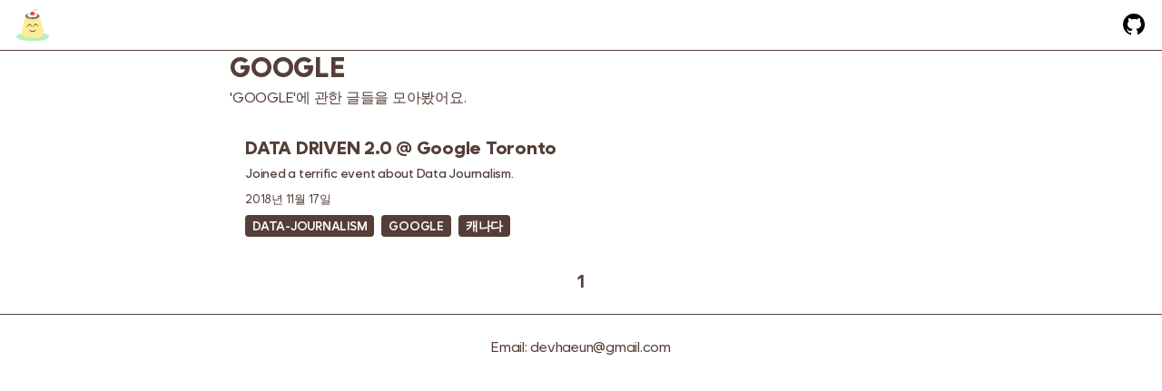

--- FILE ---
content_type: text/html; charset=utf-8
request_url: https://haeun.vercel.app/tags/Google/1
body_size: 5164
content:
<!DOCTYPE html><html lang="en"><head><meta charSet="utf-8"/><meta name="viewport" content="width=device-width, initial-scale=1"/><link rel="stylesheet" href="/_next/static/css/2ae52ed4e6fa6915.css" data-precedence="next"/><link rel="preload" as="script" fetchPriority="low" href="/_next/static/chunks/webpack-8201a9d449a246fe.js"/><script src="/_next/static/chunks/fd9d1056-42a1c2df9c4a85a8.js" async=""></script><script src="/_next/static/chunks/117-5084c01a079b682e.js" async=""></script><script src="/_next/static/chunks/main-app-2dcde4753ea0d175.js" async=""></script><script src="/_next/static/chunks/972-031aa5e4bbd2a9f5.js" async=""></script><script src="/_next/static/chunks/726-48c20ec317b6b8d6.js" async=""></script><script src="/_next/static/chunks/app/layout-3409a5b0fb7e2835.js" async=""></script><script src="/_next/static/chunks/app/tags/%5Btag%5D/%5Bkeyword%5D/page-b4252edf854f7e62.js" async=""></script><link rel="preload" href="https://www.googletagmanager.com/gtag/js?id=G-LZ8B98VQB3" as="script"/><title>pullingoff</title><meta name="description" content="프론트엔드 개발자 박하은의 블로그"/><link rel="icon" href="/favicon.ico" type="image/x-icon" sizes="256x246"/><script src="/_next/static/chunks/polyfills-42372ed130431b0a.js" noModule=""></script></head><body><header class="navbar_navContainer__NYFmE"><div class="navbar_navContents___yu9i"><a class="inline-block w-16 m-2" href="/"><img alt="pudding emoji" loading="lazy" width="40" height="39" decoding="async" data-nimg="1" style="color:transparent" src="/_next/static/media/logo.9ee2b5bb.svg"/></a><a href="https://github.com/pullingoff"><svg class="fill-deep-brown hover:fill-light" xmlns="http://www.w3.org/2000/svg" x="0px" y="0px" width="30" height="30" viewBox="0 0 30 30"><path d="M15,3C8.373,3,3,8.373,3,15c0,5.623,3.872,10.328,9.092,11.63C12.036,26.468,12,26.28,12,26.047v-2.051 c-0.487,0-1.303,0-1.508,0c-0.821,0-1.551-0.353-1.905-1.009c-0.393-0.729-0.461-1.844-1.435-2.526 c-0.289-0.227-0.069-0.486,0.264-0.451c0.615,0.174,1.125,0.596,1.605,1.222c0.478,0.627,0.703,0.769,1.596,0.769 c0.433,0,1.081-0.025,1.691-0.121c0.328-0.833,0.895-1.6,1.588-1.962c-3.996-0.411-5.903-2.399-5.903-5.098 c0-1.162,0.495-2.286,1.336-3.233C9.053,10.647,8.706,8.73,9.435,8c1.798,0,2.885,1.166,3.146,1.481C13.477,9.174,14.461,9,15.495,9 c1.036,0,2.024,0.174,2.922,0.483C18.675,9.17,19.763,8,21.565,8c0.732,0.731,0.381,2.656,0.102,3.594 c0.836,0.945,1.328,2.066,1.328,3.226c0,2.697-1.904,4.684-5.894,5.097C18.199,20.49,19,22.1,19,23.313v2.734 c0,0.104-0.023,0.179-0.035,0.268C23.641,24.676,27,20.236,27,15C27,8.373,21.627,3,15,3z"></path></svg></a></div></header><main><section><div class="flex flex-col gap-2 pb-4"><h1 class="text-3xl font-extrabold mt-0 mb-1">GOOGLE</h1><h3 class="font-normal">&#x27;GOOGLE&#x27;에 관한 글들을 모아봤어요.</h3></div><ul class="grid gap-5 mx-auto md:grid-cols-[repeat(2,1fr)]"><li><div class="relative z-0 flex flex-col h-full border border-opacity-0 rounded-lg border-deep-brown hover:border-opacity-100"><a href="/article/1811-ggca"><section class="flex flex-col pb-1 p-4 pt-2 [&amp;&gt;*]:block"><h3 class="font-extrabold mt-1 text-xl">DATA DRIVEN 2.0 @ Google Toronto</h3><p class="text-sm font-medium leading-normal overflow-hidden text-ellipsis mx-0 my-1">Joined a terrific event about Data Journalism.</p><p class="text-[0.8rem] mx-0 my-1"></p></section></a><section class="flex flex-wrap ml-4 mr-auto mt-0 mb-3"><a class="text-[white] uppercase text-[0.85rem] font-semibold bg-deep-brown rounded ml-0 mr-2 mt-0 2 px-2 py-0.5 hover:text-deep-brown hover:bg-[initial] hover:shadow-deep-brown" href="/tags/Data Journalism/1">Data-Journalism</a><a class="text-[white] uppercase text-[0.85rem] font-semibold bg-deep-brown rounded ml-0 mr-2 mt-0 2 px-2 py-0.5 hover:text-deep-brown hover:bg-[initial] hover:shadow-deep-brown" href="/tags/Google/1">Google</a><a class="text-[white] uppercase text-[0.85rem] font-semibold bg-deep-brown rounded ml-0 mr-2 mt-0 2 px-2 py-0.5 hover:text-deep-brown hover:bg-[initial] hover:shadow-deep-brown" href="/tags/캐나다/1">캐나다</a></section></div></li></ul><nav class="flex justify-center items-center gap-1.5 m-4"><a data-iscurrent="true" class="text-xl m-0 px-1 py-1.5 hover:cursor-pointer hover:-translate-y-0.5 text-deep-brown font-bold" href="/tags/Google/1">1</a></nav></section></main><footer class="w-full flex flex-col justify-center items-center text-center py-6 border-t border-deep-brown"><a class="hover:font-bold" href="mailto:devhaeun@gmail.com">Email: <!-- -->devhaeun@gmail.com</a></footer><script src="/_next/static/chunks/webpack-8201a9d449a246fe.js" async=""></script><script>(self.__next_f=self.__next_f||[]).push([0]);self.__next_f.push([2,null])</script><script>self.__next_f.push([1,"1:HL[\"/_next/static/css/2ae52ed4e6fa6915.css\",\"style\"]\n"])</script><script>self.__next_f.push([1,"2:I[2846,[],\"\"]\n5:I[4707,[],\"\"]\n8:I[6423,[],\"\"]\n9:I[703,[\"972\",\"static/chunks/972-031aa5e4bbd2a9f5.js\",\"726\",\"static/chunks/726-48c20ec317b6b8d6.js\",\"185\",\"static/chunks/app/layout-3409a5b0fb7e2835.js\"],\"default\"]\na:I[8147,[\"972\",\"static/chunks/972-031aa5e4bbd2a9f5.js\",\"726\",\"static/chunks/726-48c20ec317b6b8d6.js\",\"185\",\"static/chunks/app/layout-3409a5b0fb7e2835.js\"],\"default\"]\nb:I[2972,[\"972\",\"static/chunks/972-031aa5e4bbd2a9f5.js\",\"711\",\"static/chunks/app/tags/%5Btag%5D/%5Bkeyword%5D/page-b4252edf854f7e62.js\"],\"\"]\nd:I[1060,[],\"\"]\n6:[\"tag\",\"Google\",\"d\"]\n7:[\"keyword\",\"1\",\"d\"]\ne:[]\n"])</script><script>self.__next_f.push([1,"0:[\"$\",\"$L2\",null,{\"buildId\":\"5xuObh8_p9dI4RBEzAFi1\",\"assetPrefix\":\"\",\"urlParts\":[\"\",\"tags\",\"Google\",\"1\"],\"initialTree\":[\"\",{\"children\":[\"tags\",{\"children\":[[\"tag\",\"Google\",\"d\"],{\"children\":[[\"keyword\",\"1\",\"d\"],{\"children\":[\"__PAGE__\",{}]}]}]}]},\"$undefined\",\"$undefined\",true],\"initialSeedData\":[\"\",{\"children\":[\"tags\",{\"children\":[[\"tag\",\"Google\",\"d\"],{\"children\":[[\"keyword\",\"1\",\"d\"],{\"children\":[\"__PAGE__\",{},[[\"$L3\",\"$L4\",null],null],null]},[null,[\"$\",\"$L5\",null,{\"parallelRouterKey\":\"children\",\"segmentPath\":[\"children\",\"tags\",\"children\",\"$6\",\"children\",\"$7\",\"children\"],\"error\":\"$undefined\",\"errorStyles\":\"$undefined\",\"errorScripts\":\"$undefined\",\"template\":[\"$\",\"$L8\",null,{}],\"templateStyles\":\"$undefined\",\"templateScripts\":\"$undefined\",\"notFound\":\"$undefined\",\"notFoundStyles\":\"$undefined\"}]],null]},[null,[\"$\",\"$L5\",null,{\"parallelRouterKey\":\"children\",\"segmentPath\":[\"children\",\"tags\",\"children\",\"$6\",\"children\"],\"error\":\"$undefined\",\"errorStyles\":\"$undefined\",\"errorScripts\":\"$undefined\",\"template\":[\"$\",\"$L8\",null,{}],\"templateStyles\":\"$undefined\",\"templateScripts\":\"$undefined\",\"notFound\":\"$undefined\",\"notFoundStyles\":\"$undefined\"}]],null]},[null,[\"$\",\"$L5\",null,{\"parallelRouterKey\":\"children\",\"segmentPath\":[\"children\",\"tags\",\"children\"],\"error\":\"$undefined\",\"errorStyles\":\"$undefined\",\"errorScripts\":\"$undefined\",\"template\":[\"$\",\"$L8\",null,{}],\"templateStyles\":\"$undefined\",\"templateScripts\":\"$undefined\",\"notFound\":\"$undefined\",\"notFoundStyles\":\"$undefined\"}]],null]},[[[[\"$\",\"link\",\"0\",{\"rel\":\"stylesheet\",\"href\":\"/_next/static/css/2ae52ed4e6fa6915.css\",\"precedence\":\"next\",\"crossOrigin\":\"$undefined\"}]],[\"$\",\"html\",null,{\"lang\":\"en\",\"children\":[\"$\",\"body\",null,{\"children\":[[\"$\",\"$L9\",null,{}],[[\"$\",\"$La\",null,{}],[\"$\",\"main\",null,{\"children\":[\"$\",\"$L5\",null,{\"parallelRouterKey\":\"children\",\"segmentPath\":[\"children\"],\"error\":\"$undefined\",\"errorStyles\":\"$undefined\",\"errorScripts\":\"$undefined\",\"template\":[\"$\",\"$L8\",null,{}],\"templateStyles\":\"$undefined\",\"templateScripts\":\"$undefined\",\"notFound\":[[\"$\",\"title\",null,{\"children\":\"404: This page could not be found.\"}],[\"$\",\"div\",null,{\"style\":{\"fontFamily\":\"system-ui,\\\"Segoe UI\\\",Roboto,Helvetica,Arial,sans-serif,\\\"Apple Color Emoji\\\",\\\"Segoe UI Emoji\\\"\",\"height\":\"100vh\",\"textAlign\":\"center\",\"display\":\"flex\",\"flexDirection\":\"column\",\"alignItems\":\"center\",\"justifyContent\":\"center\"},\"children\":[\"$\",\"div\",null,{\"children\":[[\"$\",\"style\",null,{\"dangerouslySetInnerHTML\":{\"__html\":\"body{color:#000;background:#fff;margin:0}.next-error-h1{border-right:1px solid rgba(0,0,0,.3)}@media (prefers-color-scheme:dark){body{color:#fff;background:#000}.next-error-h1{border-right:1px solid rgba(255,255,255,.3)}}\"}}],[\"$\",\"h1\",null,{\"className\":\"next-error-h1\",\"style\":{\"display\":\"inline-block\",\"margin\":\"0 20px 0 0\",\"padding\":\"0 23px 0 0\",\"fontSize\":24,\"fontWeight\":500,\"verticalAlign\":\"top\",\"lineHeight\":\"49px\"},\"children\":\"404\"}],[\"$\",\"div\",null,{\"style\":{\"display\":\"inline-block\"},\"children\":[\"$\",\"h2\",null,{\"style\":{\"fontSize\":14,\"fontWeight\":400,\"lineHeight\":\"49px\",\"margin\":0},\"children\":\"This page could not be found.\"}]}]]}]}]],\"notFoundStyles\":[]}]}],[\"$\",\"footer\",null,{\"className\":\"w-full flex flex-col justify-center items-center text-center py-6 border-t border-deep-brown\",\"children\":[\"$\",\"$Lb\",null,{\"href\":\"mailto:devhaeun@gmail.com\",\"className\":\"hover:font-bold\",\"children\":[\"Email: \",\"devhaeun@gmail.com\"]}]}]]]}]}]],null],null],\"couldBeIntercepted\":false,\"initialHead\":[null,\"$Lc\"],\"globalErrorComponent\":\"$d\",\"missingSlots\":\"$We\"}]\n"])</script><script>self.__next_f.push([1,"f:I[342,[\"972\",\"static/chunks/972-031aa5e4bbd2a9f5.js\",\"711\",\"static/chunks/app/tags/%5Btag%5D/%5Bkeyword%5D/page-b4252edf854f7e62.js\"],\"TagItem\"]\n10:I[3341,[\"972\",\"static/chunks/972-031aa5e4bbd2a9f5.js\",\"711\",\"static/chunks/app/tags/%5Btag%5D/%5Bkeyword%5D/page-b4252edf854f7e62.js\"],\"default\"]\n"])</script><script>self.__next_f.push([1,"4:[\"$\",\"section\",null,{\"children\":[[\"$\",\"$Lf\",null,{\"pageNm\":\"GOOGLE\",\"desc\":\"'GOOGLE'에 관한 글들을 모아봤어요.\"}],[\"$\",\"ul\",null,{\"className\":\"grid gap-5 mx-auto md:grid-cols-[repeat(2,1fr)]\",\"children\":[[\"$\",\"li\",\"1811-ggca\",{\"children\":[\"$\",\"$L10\",null,{\"post\":{\"frontMatter\":{\"title\":\"DATA DRIVEN 2.0 @ Google Toronto\",\"date\":\"2018-11-17 08:00\",\"tags\":[\"Data Journalism\",\"Google\",\"캐나다\"],\"description\":\"Joined a terrific event about Data Journalism.\"},\"body\":\"\\n![이벤트 티켓](/images/blog/192021/can0.png)\\n\\n학교에서 구글 캐나다의 데이터 저널리즘에 대한 강연이 있다길래 바로 티켓을 예매했다!  \\n티켓 링크는 from https://humber.ca/today/events/data-driven-20-54102  \\n\\n![비가 내렸다](/images/blog/192021/can2.jpeg)\\n\\n## 참석 계기\\n\\n학교 미디어학부랑 구글 캐나다가 진행하는 컨퍼런스에 다녀왔다.   \\n주제는 'data journalism'이었다. admission 마감 엄청 빨리 됐던데 신청해놓고 안 온 사람들 많아서 쾌적했음.   \\n구글 캐나다 본사라 한 건물 차지하고 있을 줄 알았는데 아니라 놀랐고, 천장이 굉장히 낮았다.\\n\\n![점심으로 먹은 롤](/images/blog/192021/can4.jpg)\\n정말 맛있었던 점심.\\n\\n![이벤트 현장](/images/blog/192021/can5.jpeg)\\n\\n## 데이터 분석과 마케팅 \\n\\n데이터 분석과 마케팅은 '스토리 텔링'이 핵심이라는 점에서 같은 맥락이라고 생각했다.   \\n아무리 흥미로운 데이터 결과를 도출해내더라도 그게 무슨 의미인지, 무슨 가치를 가지고 있는지 \\n정확한 타겟에게 이해하기 쉬운 방식으로 설명할 수 없으면 그 데이터는 가치를 가질 수 없다. \\n마케팅 또한 그 소비자가 그 물건을 구매해야하는 이유, 스토리가 없으면 그 상품은 가치를 지니지 못하게 된다. \\n이 두개가 매력적인 이유.\\n\\n![이튼센터 장식](/images/blog/192021/can7.jpeg)\\n\\n## 느낀 점 \\n\\n오늘 참석했던 행사 완전 Motivating.. \\n캐나다 온 순간부터 내 comfort zone에서 벗어났으니까 불편하고 힘든 거 당연한건데 그걸 잊고 지쳐가고 있었다. \\n의사소통부터가 완벽하게 안되니 편안할 수 없는게 당연한건데.. \\n그렇게 comfort zone에서 벗어나서 press forward하고 싶었으면서 몽총이다 몽총이야.\\n\\n![근처 베이커리에서 먹은것](/images/blog/192021/can8.jpg)\",\"slug\":\"1811-ggca\",\"path\":\"\"}}]}]]}],[\"$\",\"nav\",null,{\"className\":\"flex justify-center items-center gap-1.5 m-4\",\"children\":[false,[[\"$\",\"$Lb\",\"1\",{\"href\":\"/tags/Google/1\",\"data-iscurrent\":true,\"className\":\"text-xl m-0 px-1 py-1.5 hover:cursor-pointer hover:-translate-y-0.5 text-deep-brown font-bold\",\"children\":1}]],false]}]]}]\n"])</script><script>self.__next_f.push([1,"c:[[\"$\",\"meta\",\"0\",{\"name\":\"viewport\",\"content\":\"width=device-width, initial-scale=1\"}],[\"$\",\"meta\",\"1\",{\"charSet\":\"utf-8\"}],[\"$\",\"title\",\"2\",{\"children\":\"pullingoff\"}],[\"$\",\"meta\",\"3\",{\"name\":\"description\",\"content\":\"프론트엔드 개발자 박하은의 블로그\"}],[\"$\",\"link\",\"4\",{\"rel\":\"icon\",\"href\":\"/favicon.ico\",\"type\":\"image/x-icon\",\"sizes\":\"256x246\"}]]\n3:null\n"])</script></body></html>

--- FILE ---
content_type: text/css; charset=utf-8
request_url: https://haeun.vercel.app/_next/static/css/2ae52ed4e6fa6915.css
body_size: 4698
content:
.navbar_navContainer__NYFmE{position:sticky;top:0;z-index:100;border-bottom:1px solid var(--deep-brown);width:100%}.navbar_navContainer__NYFmE .navbar_navContents___yu9i{display:flex;justify-content:space-between;align-items:center;padding:0 1rem 0 .5rem;background-color:hsla(0,0%,100%,.765);position:relative;backdrop-filter:saturate(180%) blur(20px);z-index:100}
/*
! tailwindcss v3.4.3 | MIT License | https://tailwindcss.com
*/*,:after,:before{box-sizing:border-box;border:0 solid}:after,:before{--tw-content:""}:host,html{line-height:1.5;-webkit-text-size-adjust:100%;-moz-tab-size:4;-o-tab-size:4;tab-size:4;font-family:ui-sans-serif,system-ui,sans-serif,Apple Color Emoji,Segoe UI Emoji,Segoe UI Symbol,Noto Color Emoji;font-feature-settings:normal;font-variation-settings:normal;-webkit-tap-highlight-color:transparent}body{line-height:inherit}hr{height:0;color:inherit;border-top-width:1px}abbr:where([title]){-webkit-text-decoration:underline dotted;text-decoration:underline dotted}h1,h2,h3,h4,h5,h6{font-size:inherit;font-weight:inherit}a{color:inherit;text-decoration:inherit}b,strong{font-weight:bolder}code,kbd,pre,samp{font-family:ui-monospace,SFMono-Regular,Menlo,Monaco,Consolas,Liberation Mono,Courier New,monospace;font-feature-settings:normal;font-variation-settings:normal;font-size:1em}small{font-size:80%}sub,sup{font-size:75%;line-height:0;position:relative;vertical-align:baseline}sub{bottom:-.25em}sup{top:-.5em}table{text-indent:0;border-color:inherit;border-collapse:collapse}button,input,optgroup,select,textarea{font-family:inherit;font-feature-settings:inherit;font-variation-settings:inherit;font-size:100%;font-weight:inherit;line-height:inherit;letter-spacing:inherit;color:inherit;margin:0;padding:0}button,select{text-transform:none}button,input:where([type=button]),input:where([type=reset]),input:where([type=submit]){-webkit-appearance:button;background-color:transparent;background-image:none}:-moz-focusring{outline:auto}:-moz-ui-invalid{box-shadow:none}progress{vertical-align:baseline}::-webkit-inner-spin-button,::-webkit-outer-spin-button{height:auto}[type=search]{-webkit-appearance:textfield;outline-offset:-2px}::-webkit-search-decoration{-webkit-appearance:none}::-webkit-file-upload-button{-webkit-appearance:button;font:inherit}summary{display:list-item}blockquote,dd,dl,figure,h1,h2,h3,h4,h5,h6,hr,p,pre{margin:0}fieldset{margin:0}fieldset,legend{padding:0}menu,ol,ul{list-style:none;margin:0;padding:0}dialog{padding:0}textarea{resize:vertical}input::-moz-placeholder,textarea::-moz-placeholder{opacity:1;color:#9ca3af}input::placeholder,textarea::placeholder{opacity:1;color:#9ca3af}[role=button],button{cursor:pointer}:disabled{cursor:default}audio,canvas,embed,iframe,img,object,svg,video{display:block;vertical-align:middle}img,video{max-width:100%;height:auto}[hidden]{display:none}ol{list-style:revert}*,:after,:before{--tw-border-spacing-x:0;--tw-border-spacing-y:0;--tw-translate-x:0;--tw-translate-y:0;--tw-rotate:0;--tw-skew-x:0;--tw-skew-y:0;--tw-scale-x:1;--tw-scale-y:1;--tw-pan-x: ;--tw-pan-y: ;--tw-pinch-zoom: ;--tw-scroll-snap-strictness:proximity;--tw-gradient-from-position: ;--tw-gradient-via-position: ;--tw-gradient-to-position: ;--tw-ordinal: ;--tw-slashed-zero: ;--tw-numeric-figure: ;--tw-numeric-spacing: ;--tw-numeric-fraction: ;--tw-ring-inset: ;--tw-ring-offset-width:0px;--tw-ring-offset-color:#fff;--tw-ring-color:rgba(59,130,246,.5);--tw-ring-offset-shadow:0 0 #0000;--tw-ring-shadow:0 0 #0000;--tw-shadow:0 0 #0000;--tw-shadow-colored:0 0 #0000;--tw-blur: ;--tw-brightness: ;--tw-contrast: ;--tw-grayscale: ;--tw-hue-rotate: ;--tw-invert: ;--tw-saturate: ;--tw-sepia: ;--tw-drop-shadow: ;--tw-backdrop-blur: ;--tw-backdrop-brightness: ;--tw-backdrop-contrast: ;--tw-backdrop-grayscale: ;--tw-backdrop-hue-rotate: ;--tw-backdrop-invert: ;--tw-backdrop-opacity: ;--tw-backdrop-saturate: ;--tw-backdrop-sepia: ;--tw-contain-size: ;--tw-contain-layout: ;--tw-contain-paint: ;--tw-contain-style: }::backdrop{--tw-border-spacing-x:0;--tw-border-spacing-y:0;--tw-translate-x:0;--tw-translate-y:0;--tw-rotate:0;--tw-skew-x:0;--tw-skew-y:0;--tw-scale-x:1;--tw-scale-y:1;--tw-pan-x: ;--tw-pan-y: ;--tw-pinch-zoom: ;--tw-scroll-snap-strictness:proximity;--tw-gradient-from-position: ;--tw-gradient-via-position: ;--tw-gradient-to-position: ;--tw-ordinal: ;--tw-slashed-zero: ;--tw-numeric-figure: ;--tw-numeric-spacing: ;--tw-numeric-fraction: ;--tw-ring-inset: ;--tw-ring-offset-width:0px;--tw-ring-offset-color:#fff;--tw-ring-color:rgba(59,130,246,.5);--tw-ring-offset-shadow:0 0 #0000;--tw-ring-shadow:0 0 #0000;--tw-shadow:0 0 #0000;--tw-shadow-colored:0 0 #0000;--tw-blur: ;--tw-brightness: ;--tw-contrast: ;--tw-grayscale: ;--tw-hue-rotate: ;--tw-invert: ;--tw-saturate: ;--tw-sepia: ;--tw-drop-shadow: ;--tw-backdrop-blur: ;--tw-backdrop-brightness: ;--tw-backdrop-contrast: ;--tw-backdrop-grayscale: ;--tw-backdrop-hue-rotate: ;--tw-backdrop-invert: ;--tw-backdrop-opacity: ;--tw-backdrop-saturate: ;--tw-backdrop-sepia: ;--tw-contain-size: ;--tw-contain-layout: ;--tw-contain-paint: ;--tw-contain-style: }.relative{position:relative}.sticky{position:sticky}.top-\[70px\]{top:70px}.z-0{z-index:0}.m-0{margin:0}.m-1{margin:.25rem}.m-2{margin:.5rem}.m-4{margin:1rem}.m-5{margin:1.25rem}.mx-0{margin-left:0;margin-right:0}.mx-auto{margin-left:auto;margin-right:auto}.my-0{margin-top:0;margin-bottom:0}.my-1{margin-top:.25rem;margin-bottom:.25rem}.mb-0{margin-bottom:0}.mb-0\.5{margin-bottom:.125rem}.mb-1{margin-bottom:.25rem}.mb-2{margin-bottom:.5rem}.mb-3{margin-bottom:.75rem}.ml-0{margin-left:0}.ml-1{margin-left:.25rem}.ml-2{margin-left:.5rem}.ml-4{margin-left:1rem}.ml-6{margin-left:1.5rem}.ml-\[-\]{margin-left:-}.mr-1{margin-right:.25rem}.mr-2{margin-right:.5rem}.mr-\[-\]{margin-right:-}.mr-auto{margin-right:auto}.mt-0{margin-top:0}.mt-1{margin-top:.25rem}.mt-2{margin-top:.5rem}.mt-3{margin-top:.75rem}.mt-5{margin-top:1.25rem}.block{display:block}.inline-block{display:inline-block}.flex{display:flex}.grid{display:grid}.hidden{display:none}.h-full{height:100%}.max-h-\[90vh\]{max-height:90vh}.w-16{width:4rem}.w-full{width:100%}.min-w-\[15\%\]{min-width:15%}.max-w-\[90vw\]{max-width:90vw}.max-w-screen-sm{max-width:335px}.shrink-0{flex-shrink:0}.grow{flex-grow:1}.basis-1\/4{flex-basis:25%}.animate-\[1s_anim-lineUp_0\.1s_ease-out_1\]{animation:anim-lineUp 1s ease-out .1s 1}.cursor-pointer{cursor:pointer}.list-none{list-style-type:none}.flex-row{flex-direction:row}.flex-col{flex-direction:column}.flex-wrap{flex-wrap:wrap}.flex-nowrap{flex-wrap:nowrap}.items-start{align-items:flex-start}.items-center{align-items:center}.justify-center{justify-content:center}.gap-1{gap:.25rem}.gap-1\.5{gap:.375rem}.gap-2{gap:.5rem}.gap-5{gap:1.25rem}.gap-y-2{row-gap:.5rem}.self-start{align-self:flex-start}.justify-self-start{justify-self:start}.overflow-hidden{overflow:hidden}.overflow-y-scroll{overflow-y:scroll}.text-ellipsis{text-overflow:ellipsis}.rounded{border-radius:.25rem}.rounded-lg{border-radius:.5rem}.border{border-width:1px}.border-l{border-left-width:1px}.border-t{border-top-width:1px}.border-deep-brown{--tw-border-opacity:1;border-color:rgb(84 62 55/var(--tw-border-opacity))}.border-l-deep-brown{--tw-border-opacity:1;border-left-color:rgb(84 62 55/var(--tw-border-opacity))}.border-opacity-0{--tw-border-opacity:0}.bg-deep-brown{--tw-bg-opacity:1;background-color:rgb(84 62 55/var(--tw-bg-opacity))}.p-4{padding:1rem}.px-0{padding-left:0;padding-right:0}.px-0\.5{padding-left:.125rem;padding-right:.125rem}.px-1{padding-left:.25rem;padding-right:.25rem}.px-2{padding-left:.5rem;padding-right:.5rem}.py-0{padding-top:0;padding-bottom:0}.py-0\.5{padding-top:.125rem;padding-bottom:.125rem}.py-1{padding-top:.25rem;padding-bottom:.25rem}.py-1\.5{padding-top:.375rem;padding-bottom:.375rem}.py-6{padding-top:1.5rem;padding-bottom:1.5rem}.pb-1{padding-bottom:.25rem}.pb-2{padding-bottom:.5rem}.pb-4{padding-bottom:1rem}.pl-1{padding-left:.25rem}.pl-2{padding-left:.5rem}.pt-2{padding-top:.5rem}.pt-5{padding-top:1.25rem}.text-center{text-align:center}.text-2xl{font-size:1.5rem;line-height:2rem}.text-3xl{font-size:1.875rem;line-height:2.25rem}.text-\[0\.85rem\]{font-size:.85rem}.text-\[0\.8rem\]{font-size:.8rem}.text-lg{font-size:1.125rem;line-height:1.75rem}.text-sm{font-size:.875rem;line-height:1.25rem}.text-xl{font-size:1.25rem;line-height:1.75rem}.font-black{font-weight:900}.font-bold{font-weight:700}.font-extrabold{font-weight:800}.font-medium{font-weight:500}.font-normal{font-weight:400}.font-semibold{font-weight:600}.uppercase{text-transform:uppercase}.leading-6{line-height:1.5rem}.leading-normal{line-height:1.5}.tracking-\[initial\]{letter-spacing:normal}.text-\[white\]{--tw-text-opacity:1;color:rgb(255 255 255/var(--tw-text-opacity))}.text-deep-brown{--tw-text-opacity:1;color:rgb(84 62 55/var(--tw-text-opacity))}.text-light{--tw-text-opacity:1;color:rgb(168 131 118/var(--tw-text-opacity))}.filter{filter:var(--tw-blur) var(--tw-brightness) var(--tw-contrast) var(--tw-grayscale) var(--tw-hue-rotate) var(--tw-invert) var(--tw-saturate) var(--tw-sepia) var(--tw-drop-shadow)}.transition{transition-property:color,background-color,border-color,text-decoration-color,fill,stroke,opacity,box-shadow,transform,filter,backdrop-filter;transition-timing-function:cubic-bezier(.4,0,.2,1);transition-duration:.15s}.duration-100{transition-duration:.1s}.ease-linear{transition-timing-function:linear}@font-face{font-family:Wanted Sans Std;font-style:normal;font-display:swap;font-weight:1000;src:local("Wanted Sans Std ExtraBlack"),url(/_next/static/media/WantedSansStd-ExtraBlack.df0d3ac1.woff2) format("woff2")}@font-face{font-family:Wanted Sans Std;font-style:normal;font-display:swap;font-weight:900;src:local("Wanted Sans Std Black"),url(/_next/static/media/WantedSansStd-Black.14b9fce0.woff2) format("woff2")}@font-face{font-family:Wanted Sans Std;font-style:normal;font-display:swap;font-weight:800;src:local("Wanted Sans Std ExtraBold"),url(/_next/static/media/WantedSansStd-ExtraBold.28a3d940.woff2) format("woff2")}@font-face{font-family:Wanted Sans Std;font-style:normal;font-display:swap;font-weight:700;src:local("Wanted Sans Std Bold"),url(/_next/static/media/WantedSansStd-Bold.52c4d7a6.woff2) format("woff2")}@font-face{font-family:Wanted Sans Std;font-style:normal;font-display:swap;font-weight:600;src:local("Wanted Sans Std SemiBold"),url(/_next/static/media/WantedSansStd-SemiBold.2ec8c7cf.woff2) format("woff2")}@font-face{font-family:Wanted Sans Std;font-style:normal;font-display:swap;font-weight:500;src:local("Wanted Sans Std Medium"),url(/_next/static/media/WantedSansStd-Medium.87466380.woff2) format("woff2")}@font-face{font-family:Wanted Sans Std;font-style:normal;font-display:swap;font-weight:400;src:local("Wanted Sans Std Regular"),url(/_next/static/media/WantedSansStd-Regular.820984d3.woff2) format("woff2")}.postContent{margin:1rem 2vw 1.5rem;line-height:160%}.postContent:before{content:" ";display:block;margin:30px 2%}.postContent strong{font-weight:700}.postContent ul{margin-bottom:1rem;line-height:180%}.postContent ul li{list-style:none}.postContent ul li:before{content:"- "}.postContent ol{position:relative;left:1.25rem}.postContent img,.postContent p img{margin:1rem auto;width:-webkit-fill-available;max-width:600px;border-radius:4px}.postContent p+p{margin-top:1rem}.postContent h1{font-size:1.5rem}.postContent h2{font-size:1.35rem}.postContent h3{font-size:1.15rem}.postContent h1,.postContent h2,.postContent h3{margin:1rem 0 .5rem}.postContent h1,.postContent h2{border-bottom:1px solid rgba(30,41,59,.2);padding-bottom:.5rem}.postContent h2,.postContent h3{font-weight:800}.postContent h2:before,.postContent h3:before{content:"# "}.postContent p{font-weight:500;margin:.75rem 0 .5rem}.postContent p:where(h2+*):not(:where([class~=not-p] *)){margin-top:0}.postContent a{font-weight:700;text-decoration:underline}.code-highlight{float:left;min-width:90%;margin:auto}.code-line{display:block;padding-left:16px;padding-right:16px;margin-left:-16px;margin-right:-16px;border-left-width:4px;border-left-color:rgba(31,41,55,0)}.code-line.inserted{background-color:rgba(16,185,129,.2)}.code-line.deleted{background-color:rgba(239,68,68,.2)}.highlight-line{margin-left:-16px;margin-right:-16px;background-color:rgba(55,65,81,.5);border-left-width:4px;border-left-color:#3b82f6}.line-number:before{display:inline-block;width:1rem;text-align:right;margin-right:16px;margin-left:-8px;color:#9ca3af;content:attr(line)}code,code[class*=language-],pre[class*=language-]{margin:.5rem 0;letter-spacing:normal;line-height:1.25rem;-moz-tab-size:2;-o-tab-size:2;tab-size:2;hyphens:none;white-space:pre-wrap;word-wrap:normal;font-size:14px;color:#fff;text-shadow:none}pre>code[class*=language-]{font-size:1em}:not(pre)>code[class*=language-],code,pre[class*=language-]{background:var(--deep-brown)}pre[class*=language-]{padding:.5rem;border-radius:4px;border:1px solid #e1e1e8;overflow:auto;position:relative}pre[class*=language-] code{white-space:pre;display:block}li>code,p>code{padding:.25rem;font-size:.75rem;background:#e4e7ea;color:#000;margin:0 2px;position:relative;bottom:2px;border-radius:.25rem;font-weight:600}:not(pre)>code[class*=language-]{padding:.15em .2em .05em;border-radius:.3em;border:.13em solid #7a6652;box-shadow:inset 1px 1px .3em -.1em #000}.token.namespace{opacity:.7}span.text-code-khaki{color:#f0fb2b}span.text-code-purple{color:#bb9cf9}span.text-code-yellow{color:#e6d06c}span.text-code-red{color:#ef3b7d}span.text-code-blue{color:#76d9e6}span.text-code-orange{color:#ffc06e}span.line-number:before{font-weight:700}span.text-gray-400{color:#bebec5}.token.entity{cursor:help}span.italic{font-style:italic}code.language-markup{color:#f9f9f9}span.text-code-pink{color:#dc5d9f}span.text-code-green{color:#abf7d4}span.text-code-sky{color:#76d9e6}.line-highlight.line-highlight{padding:0;background:hsla(0,0%,100%,.08)}.line-highlight.line-highlight:before,.line-highlight.line-highlight[data-end]:after{padding:.2em .5em;background-color:hsla(0,0%,100%,.4);color:#000;height:1em;line-height:1em;box-shadow:0 1px 1px hsla(0,0%,100%,.7)}:root{box-sizing:border-box;--deep-brown:#543e37}html{padding:0;margin:0;height:100%;font-size:16px;background-color:#fff;-ms-text-size-adjust:100%;-webkit-text-size-adjust:100%;font-family:Inter,ui-sans-serif,system-ui,-apple-system,BlinkMacSystemFont,Segoe UI,Roboto,Helvetica Neue,Arial,Noto Sans,sans-serif,Apple Color Emoji,Segoe UI Emoji,Segoe UI Symbol,Noto Color Emoji;-webkit-font-smoothing:antialiased}body{color:var(--deep-brown);margin:0;display:flex;flex-flow:column nowrap;align-items:center;letter-spacing:-.25px;font-family:Wanted Sans Std}body>div{width:-webkit-fill-available}@media(min-width:980px){.post-content h1,.post-content h2,.post-content h3,.post-content h4{margin-top:2.3rem;margin-bottom:1px}}::-moz-selection{background:#73554b;color:#fff}::-moz-selection,::selection{background:#73554b;color:#fff}@keyframes anim-lineUp{0%{opacity:0;transform:translateY(80%)}20%{opacity:0}50%{opacity:1;transform:translateY(0)}to{opacity:1;transform:translateY(0)}}pre{overflow-x:auto}.before\:relative:before{content:var(--tw-content);position:relative}.before\:top-px:before{content:var(--tw-content);top:1px}.before\:mr-2:before{content:var(--tw-content);margin-right:.5rem}.before\:mt-4:before{content:var(--tw-content);margin-top:1rem}.before\:block:before{content:var(--tw-content);display:block}.before\:border-t:before{content:var(--tw-content);border-top-width:1px}.before\:border-dashed:before{content:var(--tw-content);border-style:dashed}.before\:border-t-\[lightgrey\]:before{content:var(--tw-content);--tw-border-opacity:1;border-top-color:rgb(211 211 211/var(--tw-border-opacity))}.before\:content-\[\"-\"\]:before{--tw-content:"-";content:var(--tw-content)}.before\:content-\[\"_\"\]:before{--tw-content:" ";content:var(--tw-content)}.hover\:-translate-y-0:hover{--tw-translate-y:-0px}.hover\:-translate-y-0:hover,.hover\:-translate-y-0\.5:hover{transform:translate(var(--tw-translate-x),var(--tw-translate-y)) rotate(var(--tw-rotate)) skewX(var(--tw-skew-x)) skewY(var(--tw-skew-y)) scaleX(var(--tw-scale-x)) scaleY(var(--tw-scale-y))}.hover\:-translate-y-0\.5:hover{--tw-translate-y:-0.125rem}.hover\:cursor-pointer:hover{cursor:pointer}.hover\:border-opacity-100:hover{--tw-border-opacity:1}.hover\:bg-\[initial\]:hover{background-color:initial}.hover\:font-bold:hover{font-weight:700}.hover\:text-deep-brown:hover{--tw-text-opacity:1;color:rgb(84 62 55/var(--tw-text-opacity))}.hover\:text-light:hover{--tw-text-opacity:1;color:rgb(168 131 118/var(--tw-text-opacity))}.hover\:shadow-deep-brown:hover{--tw-shadow-color:#543e37;--tw-shadow:var(--tw-shadow-colored)}.hover\:brightness-75:hover{--tw-brightness:brightness(.75);filter:var(--tw-blur) var(--tw-brightness) var(--tw-contrast) var(--tw-grayscale) var(--tw-hue-rotate) var(--tw-invert) var(--tw-saturate) var(--tw-sepia) var(--tw-drop-shadow)}@media (min-width:758px){.md\:block{display:block}.md\:flex{display:flex}.md\:max-w-screen-md{max-width:758px}.md\:grid-cols-\[repeat\(2\2c 1fr\)\]{grid-template-columns:repeat(2,1fr)}.md\:text-2xl{font-size:1.5rem;line-height:2rem}}@media (min-width:980px){.lg\:block{display:block}}.\[\&\:not\(\:last-child\)\:after\]\:block:not(:last-child):after{display:block}.\[\&\:not\(\:last-child\)\:after\]\:leading-\[0\.5rem\]:not(:last-child):after{line-height:.5rem}.\[\&\:not\(\:last-child\)\:after\]\:content-\[\"\2c \"\]:not(:last-child):after{--tw-content:",";content:var(--tw-content)}.\[\&\:not\(\:last-child\)\:after\]\:content-\[\'\FE52\'\]:not(:last-child):after{--tw-content:"﹒";content:var(--tw-content)}.\[\&\>\*\]\:block>*{display:block}

--- FILE ---
content_type: text/x-component
request_url: https://haeun.vercel.app/article/1811-ggca?_rsc=zhgyw
body_size: 3506
content:
3:I[4707,[],""]
5:I[6423,[],""]
6:I[703,["972","static/chunks/972-031aa5e4bbd2a9f5.js","726","static/chunks/726-48c20ec317b6b8d6.js","185","static/chunks/app/layout-3409a5b0fb7e2835.js"],"default"]
7:I[8147,["972","static/chunks/972-031aa5e4bbd2a9f5.js","726","static/chunks/726-48c20ec317b6b8d6.js","185","static/chunks/app/layout-3409a5b0fb7e2835.js"],"default"]
8:I[2972,["972","static/chunks/972-031aa5e4bbd2a9f5.js","221","static/chunks/app/article/page-ebe8ffd8668423b8.js"],""]
4:["slug","1811-ggca","d"]
0:["5xuObh8_p9dI4RBEzAFi1",[[["",{"children":["article",{"children":[["slug","1811-ggca","d"],{"children":["__PAGE__?{\"slug\":\"1811-ggca\"}",{}]}]}]},"$undefined","$undefined",true],["",{"children":["article",{"children":[["slug","1811-ggca","d"],{"children":["__PAGE__",{},[["$L1","$L2",null],null],null]},[null,["$","$L3",null,{"parallelRouterKey":"children","segmentPath":["children","article","children","$4","children"],"error":"$undefined","errorStyles":"$undefined","errorScripts":"$undefined","template":["$","$L5",null,{}],"templateStyles":"$undefined","templateScripts":"$undefined","notFound":"$undefined","notFoundStyles":"$undefined"}]],null]},[null,["$","$L3",null,{"parallelRouterKey":"children","segmentPath":["children","article","children"],"error":"$undefined","errorStyles":"$undefined","errorScripts":"$undefined","template":["$","$L5",null,{}],"templateStyles":"$undefined","templateScripts":"$undefined","notFound":"$undefined","notFoundStyles":"$undefined"}]],null]},[[[["$","link","0",{"rel":"stylesheet","href":"/_next/static/css/2ae52ed4e6fa6915.css","precedence":"next","crossOrigin":"$undefined"}]],["$","html",null,{"lang":"en","children":["$","body",null,{"children":[["$","$L6",null,{}],[["$","$L7",null,{}],["$","main",null,{"children":["$","$L3",null,{"parallelRouterKey":"children","segmentPath":["children"],"error":"$undefined","errorStyles":"$undefined","errorScripts":"$undefined","template":["$","$L5",null,{}],"templateStyles":"$undefined","templateScripts":"$undefined","notFound":[["$","title",null,{"children":"404: This page could not be found."}],["$","div",null,{"style":{"fontFamily":"system-ui,\"Segoe UI\",Roboto,Helvetica,Arial,sans-serif,\"Apple Color Emoji\",\"Segoe UI Emoji\"","height":"100vh","textAlign":"center","display":"flex","flexDirection":"column","alignItems":"center","justifyContent":"center"},"children":["$","div",null,{"children":[["$","style",null,{"dangerouslySetInnerHTML":{"__html":"body{color:#000;background:#fff;margin:0}.next-error-h1{border-right:1px solid rgba(0,0,0,.3)}@media (prefers-color-scheme:dark){body{color:#fff;background:#000}.next-error-h1{border-right:1px solid rgba(255,255,255,.3)}}"}}],["$","h1",null,{"className":"next-error-h1","style":{"display":"inline-block","margin":"0 20px 0 0","padding":"0 23px 0 0","fontSize":24,"fontWeight":500,"verticalAlign":"top","lineHeight":"49px"},"children":"404"}],["$","div",null,{"style":{"display":"inline-block"},"children":["$","h2",null,{"style":{"fontSize":14,"fontWeight":400,"lineHeight":"49px","margin":0},"children":"This page could not be found."}]}]]}]}]],"notFoundStyles":[]}]}],["$","footer",null,{"className":"w-full flex flex-col justify-center items-center text-center py-6 border-t border-deep-brown","children":["$","$L8",null,{"href":"mailto:devhaeun@gmail.com","className":"hover:font-bold","children":["Email: ","devhaeun@gmail.com"]}]}]]]}]}]],null],null],["$L9",null]]]]
a:I[1754,["972","static/chunks/972-031aa5e4bbd2a9f5.js","190","static/chunks/app/article/%5Bslug%5D/page-ed53f3beac2778dc.js"],"default"]
c:I[1754,["972","static/chunks/972-031aa5e4bbd2a9f5.js","190","static/chunks/app/article/%5Bslug%5D/page-ed53f3beac2778dc.js"],"ArticleComments"]
b:T1275,/*@jsxRuntime automatic @jsxImportSource react*/
const {Fragment: _Fragment, jsx: _jsx, jsxs: _jsxs} = arguments[0];
const {useMDXComponents: _provideComponents} = arguments[0];
function _createMdxContent(props) {
  const _components = Object.assign({
    p: "p",
    img: "img",
    br: "br",
    a: "a",
    h2: "h2",
    span: "span"
  }, _provideComponents(), props.components);
  return _jsxs(_Fragment, {
    children: [_jsx(_components.p, {
      children: _jsx(_components.img, {
        src: "/images/blog/192021/can0.png",
        alt: "ì´ë²¤íŠ¸ í‹°ì¼“"
      })
    }), "\n", _jsxs(_components.p, {
      children: ["í•™êµì—ì„œ êµ¬ê¸€ ìºë‚˜ë‹¤ì˜ ë°ì´í„° ì €ë„ë¦¬ì¦˜ì— ëŒ€í•œ ê°•ì—°ì´ ìžˆë‹¤ê¸¸ëž˜ ë°”ë¡œ í‹°ì¼“ì„ ì˜ˆë§¤í–ˆë‹¤!", _jsx(_components.br, {}), "\n", "í‹°ì¼“ ë§í¬ëŠ” from ", _jsx(_components.a, {
        href: "https://humber.ca/today/events/data-driven-20-54102",
        children: "https://humber.ca/today/events/data-driven-20-54102"
      })]
    }), "\n", _jsx(_components.p, {
      children: _jsx(_components.img, {
        src: "/images/blog/192021/can2.jpeg",
        alt: "ë¹„ê°€ ë‚´ë ¸ë‹¤"
      })
    }), "\n", _jsxs(_components.h2, {
      id: "ì°¸ì„-ê³„ê¸°",
      children: [_jsx(_components.a, {
        "aria-hidden": "true",
        tabIndex: "-1",
        href: "#ì°¸ì„-ê³„ê¸°",
        children: _jsx(_components.span, {
          className: "icon icon-link"
        })
      }), "ì°¸ì„ ê³„ê¸°"]
    }), "\n", _jsxs(_components.p, {
      children: ["í•™êµ ë¯¸ë””ì–´í•™ë¶€ëž‘ êµ¬ê¸€ ìºë‚˜ë‹¤ê°€ ì§„í–‰í•˜ëŠ” ì»¨í¼ëŸ°ìŠ¤ì— ë‹¤ë…€ì™”ë‹¤.", _jsx(_components.br, {}), "\n", "ì£¼ì œëŠ” 'data journalism'ì´ì—ˆë‹¤. admission ë§ˆê° ì—„ì²­ ë¹¨ë¦¬ ëë˜ë° ì‹ ì²­í•´ë†“ê³  ì•ˆ ì˜¨ ì‚¬ëžŒë“¤ ë§Žì•„ì„œ ì¾Œì í–ˆìŒ.", _jsx(_components.br, {}), "\n", "êµ¬ê¸€ ìºë‚˜ë‹¤ ë³¸ì‚¬ë¼ í•œ ê±´ë¬¼ ì°¨ì§€í•˜ê³  ìžˆì„ ì¤„ ì•Œì•˜ëŠ”ë° ì•„ë‹ˆë¼ ë†€ëžê³ , ì²œìž¥ì´ êµ‰ìž¥ížˆ ë‚®ì•˜ë‹¤."]
    }), "\n", _jsxs(_components.p, {
      children: [_jsx(_components.img, {
        src: "/images/blog/192021/can4.jpg",
        alt: "ì ì‹¬ìœ¼ë¡œ ë¨¹ì€ ë¡¤"
      }), "\nì •ë§ ë§›ìžˆì—ˆë˜ ì ì‹¬."]
    }), "\n", _jsx(_components.p, {
      children: _jsx(_components.img, {
        src: "/images/blog/192021/can5.jpeg",
        alt: "ì´ë²¤íŠ¸ í˜„ìž¥"
      })
    }), "\n", _jsxs(_components.h2, {
      id: "ë°ì´í„°-ë¶„ì„ê³¼-ë§ˆì¼€íŒ…",
      children: [_jsx(_components.a, {
        "aria-hidden": "true",
        tabIndex: "-1",
        href: "#ë°ì´í„°-ë¶„ì„ê³¼-ë§ˆì¼€íŒ…",
        children: _jsx(_components.span, {
          className: "icon icon-link"
        })
      }), "ë°ì´í„° ë¶„ì„ê³¼ ë§ˆì¼€íŒ…"]
    }), "\n", _jsxs(_components.p, {
      children: ["ë°ì´í„° ë¶„ì„ê³¼ ë§ˆì¼€íŒ…ì€ 'ìŠ¤í† ë¦¬ í…”ë§'ì´ í•µì‹¬ì´ë¼ëŠ” ì ì—ì„œ ê°™ì€ ë§¥ë½ì´ë¼ê³  ìƒê°í–ˆë‹¤.", _jsx(_components.br, {}), "\n", "ì•„ë¬´ë¦¬ í¥ë¯¸ë¡œìš´ ë°ì´í„° ê²°ê³¼ë¥¼ ë„ì¶œí•´ë‚´ë”ë¼ë„ ê·¸ê²Œ ë¬´ìŠ¨ ì˜ë¯¸ì¸ì§€, ë¬´ìŠ¨ ê°€ì¹˜ë¥¼ ê°€ì§€ê³  ìžˆëŠ”ì§€\nì •í™•í•œ íƒ€ê²Ÿì—ê²Œ ì´í•´í•˜ê¸° ì‰¬ìš´ ë°©ì‹ìœ¼ë¡œ ì„¤ëª…í•  ìˆ˜ ì—†ìœ¼ë©´ ê·¸ ë°ì´í„°ëŠ” ê°€ì¹˜ë¥¼ ê°€ì§ˆ ìˆ˜ ì—†ë‹¤.\në§ˆì¼€íŒ… ë˜í•œ ê·¸ ì†Œë¹„ìžê°€ ê·¸ ë¬¼ê±´ì„ êµ¬ë§¤í•´ì•¼í•˜ëŠ” ì´ìœ , ìŠ¤í† ë¦¬ê°€ ì—†ìœ¼ë©´ ê·¸ ìƒí’ˆì€ ê°€ì¹˜ë¥¼ ì§€ë‹ˆì§€ ëª»í•˜ê²Œ ëœë‹¤.\nì´ ë‘ê°œê°€ ë§¤ë ¥ì ì¸ ì´ìœ ."]
    }), "\n", _jsx(_components.p, {
      children: _jsx(_components.img, {
        src: "/images/blog/192021/can7.jpeg",
        alt: "ì´íŠ¼ì„¼í„° ìž¥ì‹"
      })
    }), "\n", _jsxs(_components.h2, {
      id: "ëŠë‚€-ì ",
      children: [_jsx(_components.a, {
        "aria-hidden": "true",
        tabIndex: "-1",
        href: "#ëŠë‚€-ì ",
        children: _jsx(_components.span, {
          className: "icon icon-link"
        })
      }), "ëŠë‚€ ì "]
    }), "\n", _jsx(_components.p, {
      children: "ì˜¤ëŠ˜ ì°¸ì„í–ˆë˜ í–‰ì‚¬ ì™„ì „ Motivating..\nìºë‚˜ë‹¤ ì˜¨ ìˆœê°„ë¶€í„° ë‚´ comfort zoneì—ì„œ ë²—ì–´ë‚¬ìœ¼ë‹ˆê¹Œ ë¶ˆíŽ¸í•˜ê³  íž˜ë“  ê±° ë‹¹ì—°í•œê±´ë° ê·¸ê±¸ ìžŠê³  ì§€ì³ê°€ê³  ìžˆì—ˆë‹¤.\nì˜ì‚¬ì†Œí†µë¶€í„°ê°€ ì™„ë²½í•˜ê²Œ ì•ˆë˜ë‹ˆ íŽ¸ì•ˆí•  ìˆ˜ ì—†ëŠ”ê²Œ ë‹¹ì—°í•œê±´ë°..\nê·¸ë ‡ê²Œ comfort zoneì—ì„œ ë²—ì–´ë‚˜ì„œ press forwardí•˜ê³  ì‹¶ì—ˆìœ¼ë©´ì„œ ëª½ì´ì´ë‹¤ ëª½ì´ì´ì•¼."
    }), "\n", _jsx(_components.p, {
      children: _jsx(_components.img, {
        src: "/images/blog/192021/can8.jpg",
        alt: "ê·¼ì²˜ ë² ì´ì»¤ë¦¬ì—ì„œ ë¨¹ì€ê²ƒ"
      })
    })]
  });
}
function MDXContent(props = {}) {
  const {wrapper: MDXLayout} = Object.assign({}, _provideComponents(), props.components);
  return MDXLayout ? _jsx(MDXLayout, Object.assign({}, props, {
    children: _jsx(_createMdxContent, props)
  })) : _createMdxContent(props);
}
return {
  default: MDXContent
};
2:[["$","$La",null,{"post":{"frontMatter":{"title":"DATA DRIVEN 2.0 @ Google Toronto","date":"2018-11-17 08:00","tags":["Data Journalism","Google","ìºë‚˜ë‹¤"],"description":"Joined a terrific event about Data Journalism."},"body":"\n![ì´ë²¤íŠ¸ í‹°ì¼“](/images/blog/192021/can0.png)\n\ní•™êµì—ì„œ êµ¬ê¸€ ìºë‚˜ë‹¤ì˜ ë°ì´í„° ì €ë„ë¦¬ì¦˜ì— ëŒ€í•œ ê°•ì—°ì´ ìžˆë‹¤ê¸¸ëž˜ ë°”ë¡œ í‹°ì¼“ì„ ì˜ˆë§¤í–ˆë‹¤!  \ní‹°ì¼“ ë§í¬ëŠ” from https://humber.ca/today/events/data-driven-20-54102  \n\n![ë¹„ê°€ ë‚´ë ¸ë‹¤](/images/blog/192021/can2.jpeg)\n\n## ì°¸ì„ ê³„ê¸°\n\ní•™êµ ë¯¸ë””ì–´í•™ë¶€ëž‘ êµ¬ê¸€ ìºë‚˜ë‹¤ê°€ ì§„í–‰í•˜ëŠ” ì»¨í¼ëŸ°ìŠ¤ì— ë‹¤ë…€ì™”ë‹¤.   \nì£¼ì œëŠ” 'data journalism'ì´ì—ˆë‹¤. admission ë§ˆê° ì—„ì²­ ë¹¨ë¦¬ ëë˜ë° ì‹ ì²­í•´ë†“ê³  ì•ˆ ì˜¨ ì‚¬ëžŒë“¤ ë§Žì•„ì„œ ì¾Œì í–ˆìŒ.   \nêµ¬ê¸€ ìºë‚˜ë‹¤ ë³¸ì‚¬ë¼ í•œ ê±´ë¬¼ ì°¨ì§€í•˜ê³  ìžˆì„ ì¤„ ì•Œì•˜ëŠ”ë° ì•„ë‹ˆë¼ ë†€ëžê³ , ì²œìž¥ì´ êµ‰ìž¥ížˆ ë‚®ì•˜ë‹¤.\n\n![ì ì‹¬ìœ¼ë¡œ ë¨¹ì€ ë¡¤](/images/blog/192021/can4.jpg)\nì •ë§ ë§›ìžˆì—ˆë˜ ì ì‹¬.\n\n![ì´ë²¤íŠ¸ í˜„ìž¥](/images/blog/192021/can5.jpeg)\n\n## ë°ì´í„° ë¶„ì„ê³¼ ë§ˆì¼€íŒ… \n\në°ì´í„° ë¶„ì„ê³¼ ë§ˆì¼€íŒ…ì€ 'ìŠ¤í† ë¦¬ í…”ë§'ì´ í•µì‹¬ì´ë¼ëŠ” ì ì—ì„œ ê°™ì€ ë§¥ë½ì´ë¼ê³  ìƒê°í–ˆë‹¤.   \nì•„ë¬´ë¦¬ í¥ë¯¸ë¡œìš´ ë°ì´í„° ê²°ê³¼ë¥¼ ë„ì¶œí•´ë‚´ë”ë¼ë„ ê·¸ê²Œ ë¬´ìŠ¨ ì˜ë¯¸ì¸ì§€, ë¬´ìŠ¨ ê°€ì¹˜ë¥¼ ê°€ì§€ê³  ìžˆëŠ”ì§€ \nì •í™•í•œ íƒ€ê²Ÿì—ê²Œ ì´í•´í•˜ê¸° ì‰¬ìš´ ë°©ì‹ìœ¼ë¡œ ì„¤ëª…í•  ìˆ˜ ì—†ìœ¼ë©´ ê·¸ ë°ì´í„°ëŠ” ê°€ì¹˜ë¥¼ ê°€ì§ˆ ìˆ˜ ì—†ë‹¤. \në§ˆì¼€íŒ… ë˜í•œ ê·¸ ì†Œë¹„ìžê°€ ê·¸ ë¬¼ê±´ì„ êµ¬ë§¤í•´ì•¼í•˜ëŠ” ì´ìœ , ìŠ¤í† ë¦¬ê°€ ì—†ìœ¼ë©´ ê·¸ ìƒí’ˆì€ ê°€ì¹˜ë¥¼ ì§€ë‹ˆì§€ ëª»í•˜ê²Œ ëœë‹¤. \nì´ ë‘ê°œê°€ ë§¤ë ¥ì ì¸ ì´ìœ .\n\n![ì´íŠ¼ì„¼í„° ìž¥ì‹](/images/blog/192021/can7.jpeg)\n\n## ëŠë‚€ ì  \n\nì˜¤ëŠ˜ ì°¸ì„í–ˆë˜ í–‰ì‚¬ ì™„ì „ Motivating.. \nìºë‚˜ë‹¤ ì˜¨ ìˆœê°„ë¶€í„° ë‚´ comfort zoneì—ì„œ ë²—ì–´ë‚¬ìœ¼ë‹ˆê¹Œ ë¶ˆíŽ¸í•˜ê³  íž˜ë“  ê±° ë‹¹ì—°í•œê±´ë° ê·¸ê±¸ ìžŠê³  ì§€ì³ê°€ê³  ìžˆì—ˆë‹¤. \nì˜ì‚¬ì†Œí†µë¶€í„°ê°€ ì™„ë²½í•˜ê²Œ ì•ˆë˜ë‹ˆ íŽ¸ì•ˆí•  ìˆ˜ ì—†ëŠ”ê²Œ ë‹¹ì—°í•œê±´ë°.. \nê·¸ë ‡ê²Œ comfort zoneì—ì„œ ë²—ì–´ë‚˜ì„œ press forwardí•˜ê³  ì‹¶ì—ˆìœ¼ë©´ì„œ ëª½ì´ì´ë‹¤ ëª½ì´ì´ì•¼.\n\n![ê·¼ì²˜ ë² ì´ì»¤ë¦¬ì—ì„œ ë¨¹ì€ê²ƒ](/images/blog/192021/can8.jpg)","slug":"1811-ggca"},"headings":[{"text":"ì°¸ì„ ê³„ê¸°","link":"#ì°¸ì„-ê³„ê¸°"},{"text":"ë°ì´í„° ë¶„ì„ê³¼ ë§ˆì¼€íŒ… ","link":"#ë°ì´í„°-ë¶„ì„ê³¼-ë§ˆì¼€íŒ…-"},{"text":"ëŠë‚€ ì  ","link":"#ëŠë‚€-ì -"}],"mdxSource":{"compiledSource":"$b","frontmatter":{},"scope":{}}}],["$","$Lc",null,{}]]
9:[["$","meta","0",{"name":"viewport","content":"width=device-width, initial-scale=1"}],["$","meta","1",{"charSet":"utf-8"}],["$","title","2",{"children":"pullingoff"}],["$","meta","3",{"name":"description","content":"í”„ë¡ íŠ¸ì—”ë“œ ê°œë°œìž ë°•í•˜ì€ì˜ ë¸”ë¡œê·¸"}],["$","link","4",{"rel":"icon","href":"/favicon.ico","type":"image/x-icon","sizes":"256x246"}]]
1:null


--- FILE ---
content_type: image/svg+xml
request_url: https://haeun.vercel.app/_next/static/media/logo.9ee2b5bb.svg
body_size: 16886
content:
<svg version="1.1" xmlns="http://www.w3.org/2000/svg" viewBox="0 0 173.67037729206277 167.29378475875785" width="347.34075458412553" height="334.5875695175157">
    <rect x="0" y="0" width="173.67037729206277" height="167.29378475875785" fill="none"></rect>
    <g stroke-linecap="round" transform="translate(10 117.60230859955152) rotate(0 76.83518864603184 19.845738079603166)">
        <path d="M153.67 19.85 C153.67 20.71, 153.45 21.58, 153.01 22.44 C152.58 23.29, 151.92 24.15, 151.05 24.98 C150.19 25.82, 149.1 26.64, 147.82 27.44 C146.54 28.24, 145.05 29.02, 143.38 29.77 C141.7 30.52, 139.83 31.24, 137.79 31.93 C135.76 32.61, 133.53 33.27, 131.17 33.88 C128.8 34.49, 126.26 35.06, 123.61 35.59 C120.96 36.12, 118.15 36.6, 115.25 37.03 C112.36 37.46, 109.33 37.85, 106.24 38.18 C103.15 38.51, 99.95 38.79, 96.72 39.02 C93.49 39.24, 90.18 39.41, 86.86 39.52 C83.55 39.63, 80.18 39.69, 76.84 39.69 C73.49 39.69, 70.12 39.63, 66.81 39.52 C63.49 39.41, 60.18 39.24, 56.95 39.02 C53.72 38.79, 50.52 38.51, 47.43 38.18 C44.34 37.85, 41.31 37.46, 38.42 37.03 C35.52 36.6, 32.71 36.12, 30.06 35.59 C27.41 35.06, 24.87 34.49, 22.5 33.88 C20.14 33.27, 17.91 32.61, 15.88 31.93 C13.84 31.24, 11.97 30.52, 10.29 29.77 C8.62 29.02, 7.13 28.24, 5.85 27.44 C4.57 26.64, 3.48 25.82, 2.62 24.98 C1.75 24.15, 1.09 23.29, 0.66 22.44 C0.22 21.58, 0 20.71, 0 19.85 C0 18.98, 0.22 18.11, 0.66 17.26 C1.09 16.4, 1.75 15.54, 2.62 14.71 C3.48 13.88, 4.57 13.05, 5.85 12.25 C7.13 11.45, 8.62 10.67, 10.29 9.92 C11.97 9.18, 13.84 8.45, 15.88 7.76 C17.91 7.08, 20.14 6.42, 22.5 5.81 C24.87 5.2, 27.41 4.63, 30.06 4.1 C32.71 3.58, 35.52 3.09, 38.42 2.66 C41.31 2.23, 44.34 1.84, 47.43 1.51 C50.52 1.18, 53.72 0.9, 56.95 0.68 C60.18 0.45, 63.49 0.28, 66.81 0.17 C70.12 0.06, 73.49 0, 76.84 0 C80.18 0, 83.55 0.06, 86.86 0.17 C90.18 0.28, 93.49 0.45, 96.72 0.68 C99.95 0.9, 103.15 1.18, 106.24 1.51 C109.33 1.84, 112.36 2.23, 115.25 2.66 C118.15 3.09, 120.96 3.58, 123.61 4.1 C126.26 4.63, 128.8 5.2, 131.17 5.81 C133.53 6.42, 135.76 7.08, 137.79 7.76 C139.83 8.45, 141.7 9.18, 143.38 9.92 C145.05 10.67, 146.54 11.45, 147.82 12.25 C149.1 13.05, 150.19 13.88, 151.05 14.71 C151.92 15.54, 152.58 16.4, 153.01 17.26 C153.45 18.11, 153.56 19.41, 153.67 19.85 C153.78 20.28, 153.78 19.41, 153.67 19.85" stroke="none" stroke-width="0" fill="#b2f2bb">
        </path>
        <path d="M153.67 19.85 C153.67 20.71, 153.45 21.58, 153.01 22.44 C152.58 23.29, 151.92 24.15, 151.05 24.98 C150.19 25.82, 149.1 26.64, 147.82 27.44 C146.54 28.24, 145.05 29.02, 143.38 29.77 C141.7 30.52, 139.83 31.24, 137.79 31.93 C135.76 32.61, 133.53 33.27, 131.17 33.88 C128.8 34.49, 126.26 35.06, 123.61 35.59 C120.96 36.12, 118.15 36.6, 115.25 37.03 C112.36 37.46, 109.33 37.85, 106.24 38.18 C103.15 38.51, 99.95 38.79, 96.72 39.02 C93.49 39.24, 90.18 39.41, 86.86 39.52 C83.55 39.63, 80.18 39.69, 76.84 39.69 C73.49 39.69, 70.12 39.63, 66.81 39.52 C63.49 39.41, 60.18 39.24, 56.95 39.02 C53.72 38.79, 50.52 38.51, 47.43 38.18 C44.34 37.85, 41.31 37.46, 38.42 37.03 C35.52 36.6, 32.71 36.12, 30.06 35.59 C27.41 35.06, 24.87 34.49, 22.5 33.88 C20.14 33.27, 17.91 32.61, 15.88 31.93 C13.84 31.24, 11.97 30.52, 10.29 29.77 C8.62 29.02, 7.13 28.24, 5.85 27.44 C4.57 26.64, 3.48 25.82, 2.62 24.98 C1.75 24.15, 1.09 23.29, 0.66 22.44 C0.22 21.58, 0 20.71, 0 19.85 C0 18.98, 0.22 18.11, 0.66 17.26 C1.09 16.4, 1.75 15.54, 2.62 14.71 C3.48 13.88, 4.57 13.05, 5.85 12.25 C7.13 11.45, 8.62 10.67, 10.29 9.92 C11.97 9.18, 13.84 8.45, 15.88 7.76 C17.91 7.08, 20.14 6.42, 22.5 5.81 C24.87 5.2, 27.41 4.63, 30.06 4.1 C32.71 3.58, 35.52 3.09, 38.42 2.66 C41.31 2.23, 44.34 1.84, 47.43 1.51 C50.52 1.18, 53.72 0.9, 56.95 0.68 C60.18 0.45, 63.49 0.28, 66.81 0.17 C70.12 0.06, 73.49 0, 76.84 0 C80.18 0, 83.55 0.06, 86.86 0.17 C90.18 0.28, 93.49 0.45, 96.72 0.68 C99.95 0.9, 103.15 1.18, 106.24 1.51 C109.33 1.84, 112.36 2.23, 115.25 2.66 C118.15 3.09, 120.96 3.58, 123.61 4.1 C126.26 4.63, 128.8 5.2, 131.17 5.81 C133.53 6.42, 135.76 7.08, 137.79 7.76 C139.83 8.45, 141.7 9.18, 143.38 9.92 C145.05 10.67, 146.54 11.45, 147.82 12.25 C149.1 13.05, 150.19 13.88, 151.05 14.71 C151.92 15.54, 152.58 16.4, 153.01 17.26 C153.45 18.11, 153.56 19.41, 153.67 19.85 C153.78 20.28, 153.78 19.41, 153.67 19.85" stroke="#b2f2bb" stroke-width="2" fill="none"></path></g><g transform="translate(55.853761442505856 41.30643278383184) rotate(0 31.135684249635688 48.60063428641109)" stroke="none"><path fill="#ffec99" d="M 1.97,0.79 Q 1.97,0.79 1.62,1.92 1.27,3.06 0.91,4.78 0.56,6.50 0.13,8.39 -0.29,10.29 -0.57,11.41 -0.85,12.53 -1.15,13.66 -1.46,14.80 -1.77,15.94 -2.09,17.07 -2.45,18.89 -2.81,20.71 -3.09,21.79 -3.37,22.88 -3.82,24.50 -4.28,26.13 -4.76,27.78 -5.24,29.44 -5.68,31.10 -6.13,32.76 -6.59,34.59 -7.06,36.41 -7.55,38.03 -8.04,39.65 -8.44,41.13 -8.84,42.62 -9.36,44.75 -9.87,46.89 -10.35,49.12 -10.82,51.35 -11.17,53.26 -11.52,55.17 -11.79,56.90 -12.06,58.63 -12.26,60.22 -12.46,61.82 -12.72,63.44 -12.97,65.07 -13.12,66.56 -13.27,68.05 -13.43,69.21 -13.59,70.38 -13.71,71.55 -13.83,72.72 -13.95,74.55 -14.06,76.37 -14.07,77.71 -14.07,79.05 -14.04,80.36 -14.01,81.67 -13.74,82.98 -13.46,84.29 -12.33,85.11 -11.20,85.94 -10.10,87.00 -9.00,88.05 -8.11,88.64 -7.22,89.22 -5.97,90.02 -4.72,90.81 -3.69,91.09 -2.66,91.38 -1.52,91.79 -0.38,92.21 0.69,92.50 1.76,92.80 3.08,92.97 4.39,93.15 5.45,93.35 6.51,93.55 8.20,93.87 9.89,94.19 11.02,94.21 12.16,94.24 13.63,94.40 15.10,94.56 16.62,94.73 18.15,94.91 19.39,94.94 20.63,94.97 21.76,94.98 22.90,94.98 24.34,95.09 25.79,95.21 26.92,95.25 28.05,95.30 29.57,95.32 31.10,95.35 32.92,95.38 34.73,95.41 36.19,95.42 37.65,95.42 39.29,95.43 40.92,95.44 42.57,95.45 44.22,95.46 45.70,95.46 47.18,95.46 48.77,95.47 50.35,95.47 51.95,95.47 53.55,95.48 55.08,95.33 56.61,95.17 57.81,94.92 59.01,94.66 60.16,94.54 61.31,94.41 62.74,94.11 64.18,93.81 65.31,93.45 66.44,93.09 67.76,92.65 69.07,92.21 70.39,91.53 71.71,90.86 72.64,89.95 73.57,89.05 74.09,87.98 74.61,86.91 75.12,85.52 75.63,84.13 75.82,82.91 76.02,81.69 76.04,80.47 76.06,79.25 76.08,78.14 76.09,77.04 76.10,75.81 76.11,74.57 76.00,72.80 75.89,71.02 75.70,69.63 75.50,68.24 75.23,66.93 74.95,65.62 74.82,64.20 74.68,62.78 74.38,61.73 74.09,60.68 73.75,59.39 73.42,58.10 73.00,56.50 72.59,54.91 72.20,53.27 71.80,51.64 71.36,50.08 70.92,48.51 70.57,47.11 70.22,45.71 69.75,44.04 69.27,42.37 68.80,40.91 68.33,39.45 67.74,37.40 67.16,35.36 66.69,34.09 66.21,32.81 65.72,31.49 65.24,30.16 64.90,29.10 64.57,28.05 64.19,26.54 63.81,25.03 63.42,23.44 63.04,21.84 62.54,20.24 62.04,18.64 61.54,17.31 61.04,15.98 60.66,14.95 60.29,13.91 59.95,12.38 59.61,10.86 59.31,9.76 59.01,8.65 58.68,7.55 58.36,6.44 57.98,5.29 57.60,4.15 56.47,1.77 55.35,-0.60 55.27,-1.19 55.20,-1.79 55.32,-2.38 55.44,-2.97 55.74,-3.49 56.04,-4.01 56.49,-4.41 56.95,-4.81 57.50,-5.04 58.06,-5.27 58.66,-5.31 59.26,-5.35 59.84,-5.20 60.42,-5.05 60.93,-4.72 61.43,-4.39 61.80,-3.92 62.17,-3.44 62.37,-2.88 62.58,-2.31 62.59,-1.71 62.59,-1.10 62.41,-0.53 62.23,0.03 61.87,0.52 61.52,1.00 61.02,1.35 60.53,1.69 59.95,1.86 59.37,2.03 58.77,2.01 58.17,1.99 57.61,1.77 57.05,1.56 56.58,1.18 56.12,0.79 55.80,0.28 55.48,-0.22 55.34,-0.80 55.20,-1.39 55.26,-1.99 55.32,-2.59 55.56,-3.14 55.80,-3.69 56.21,-4.13 56.62,-4.57 57.15,-4.86 57.67,-5.15 58.26,-5.26 58.86,-5.37 59.45,-5.28 60.05,-5.19 60.58,-4.92 61.12,-4.64 61.54,-4.21 61.96,-3.78 62.22,-3.24 62.48,-2.70 62.48,-2.70 62.48,-2.70 63.16,-1.20 63.85,0.29 64.32,1.48 64.80,2.66 65.26,4.11 65.73,5.57 66.07,7.11 66.42,8.65 66.72,10.01 67.01,11.38 67.33,12.41 67.64,13.44 67.91,14.49 68.18,15.55 68.55,16.64 68.91,17.73 69.40,19.25 69.88,20.77 70.22,22.07 70.56,23.37 70.84,24.52 71.11,25.67 71.48,26.86 71.84,28.05 72.33,29.36 72.82,30.68 73.36,32.13 73.90,33.58 74.47,35.43 75.03,37.28 75.35,38.32 75.68,39.36 75.98,40.42 76.28,41.48 76.65,42.82 77.02,44.16 77.36,45.47 77.70,46.79 78.18,48.36 78.67,49.94 79.02,51.29 79.37,52.64 79.83,54.20 80.29,55.76 80.55,57.02 80.81,58.28 81.14,59.57 81.47,60.85 81.64,62.00 81.82,63.14 82.02,64.30 82.22,65.46 82.56,67.10 82.89,68.75 83.06,70.29 83.24,71.83 83.36,73.20 83.47,74.58 83.49,75.81 83.50,77.05 83.50,78.17 83.51,79.29 83.46,80.96 83.41,82.62 83.09,84.19 82.78,85.77 82.53,86.81 82.28,87.84 81.62,89.34 80.96,90.85 80.29,92.04 79.62,93.22 78.51,94.28 77.40,95.35 76.54,96.02 75.67,96.70 74.63,97.31 73.59,97.92 72.23,98.43 70.88,98.94 69.86,99.37 68.85,99.80 67.63,100.12 66.41,100.45 64.81,100.79 63.22,101.14 62.12,101.26 61.02,101.39 59.82,101.55 58.62,101.71 57.54,101.86 56.45,102.01 55.00,102.12 53.55,102.22 51.95,102.23 50.35,102.23 48.77,102.23 47.18,102.24 45.70,102.24 44.22,102.24 42.57,102.25 40.92,102.26 39.28,102.27 37.65,102.28 36.19,102.28 34.73,102.28 32.90,102.31 31.07,102.34 29.48,102.35 27.88,102.35 26.30,102.28 24.71,102.21 23.32,102.13 21.92,102.05 20.48,102.04 19.03,102.04 17.44,101.96 15.85,101.88 14.45,101.75 13.04,101.61 11.90,101.53 10.76,101.45 9.49,101.33 8.22,101.21 6.94,100.95 5.67,100.70 4.46,100.48 3.25,100.26 1.59,100.06 -0.05,99.86 -1.27,99.54 -2.49,99.23 -3.51,98.91 -4.54,98.59 -5.70,97.95 -6.86,97.31 -7.91,96.83 -8.97,96.35 -10.26,95.71 -11.54,95.06 -12.77,94.12 -14.00,93.17 -14.87,92.35 -15.74,91.53 -16.63,90.77 -17.51,90.01 -18.71,88.54 -19.91,87.08 -20.35,85.84 -20.80,84.60 -20.92,83.13 -21.03,81.67 -21.00,80.33 -20.97,78.98 -20.90,77.64 -20.84,76.30 -20.67,75.05 -20.50,73.80 -20.29,72.31 -20.08,70.81 -19.92,69.45 -19.77,68.09 -19.51,66.92 -19.26,65.74 -19.00,64.01 -18.75,62.27 -18.51,60.75 -18.27,59.23 -17.86,57.54 -17.45,55.84 -17.13,54.03 -16.81,52.22 -16.57,51.11 -16.34,50.01 -16.08,48.95 -15.81,47.88 -15.57,46.66 -15.33,45.45 -14.78,43.39 -14.24,41.34 -13.94,39.85 -13.64,38.37 -13.09,35.66 -12.55,32.96 -12.05,31.18 -11.55,29.40 -11.05,27.78 -10.54,26.16 -10.01,24.41 -9.49,22.66 -9.02,21.13 -8.55,19.60 -8.09,17.57 -7.62,15.55 -7.31,14.42 -7.00,13.30 -6.44,11.19 -5.87,9.09 -5.35,7.18 -4.83,5.28 -4.29,3.35 -3.75,1.42 -3.36,0.29 -2.98,-0.82 -2.84,-1.11 -2.71,-1.39 -2.51,-1.64 -2.32,-1.88 -2.07,-2.07 -1.82,-2.26 -1.53,-2.39 -1.24,-2.51 -0.93,-2.56 -0.62,-2.62 -0.31,-2.59 0.00,-2.57 0.30,-2.47 0.60,-2.37 0.86,-2.21 1.13,-2.04 1.35,-1.82 1.57,-1.59 1.73,-1.32 1.88,-1.05 1.97,-0.75 2.06,-0.45 2.08,-0.13 2.09,0.17 2.03,0.48 1.97,0.79 1.97,0.79 L 1.97,0.79 Z"></path></g><g transform="translate(121.50029304414511 56.20281967603967) rotate(0 -0.16534695561676926 0)" stroke="none"><path fill="#ffec99" d="M 2.12,-0.66 Q 2.12,-0.66 2.15,-0.13 2.18,0.40 1.96,0.88 1.74,1.36 1.32,1.69 0.91,2.02 0.38,2.12 -0.13,2.21 -0.64,2.05 -1.14,1.90 -1.52,1.52 -1.90,1.14 -2.05,0.64 -2.21,0.13 -2.12,-0.38 -2.02,-0.91 -1.69,-1.32 -1.36,-1.74 -0.88,-1.96 -0.39,-2.18 0.13,-2.15 0.66,-2.11 1.11,-1.84 1.57,-1.56 1.84,-1.11 L 2.12,-0.66 Z"></path></g><g transform="translate(55.3615107973219 42.31367540420672) rotate(0 29.431758099836316 -0.49604086685116044)" stroke="none"><path fill="#ffec99" d="M 0.11,-2.45 Q 0.11,-2.45 2.10,-2.24 4.09,-2.03 5.83,-1.87 7.57,-1.72 9.01,-1.68 10.45,-1.64 11.82,-1.65 13.19,-1.65 14.44,-1.68 15.68,-1.71 17.68,-1.80 19.69,-1.88 21.44,-1.96 23.20,-2.04 24.70,-2.24 26.20,-2.44 27.42,-2.61 28.65,-2.77 30.06,-2.92 31.48,-3.08 32.59,-3.22 33.71,-3.36 35.03,-3.64 36.34,-3.92 37.45,-3.98 38.56,-4.05 40.01,-4.07 41.47,-4.10 43.17,-4.26 44.88,-4.43 46.01,-4.45 47.15,-4.47 48.24,-4.61 49.33,-4.76 50.61,-4.94 51.88,-5.12 53.12,-5.18 54.35,-5.23 56.60,-5.25 58.86,-5.27 59.44,-5.18 60.02,-5.08 60.53,-4.81 61.05,-4.53 61.45,-4.11 61.86,-3.68 62.10,-3.15 62.35,-2.62 62.41,-2.03 62.48,-1.45 62.35,-0.88 62.22,-0.31 61.92,0.18 61.62,0.69 61.17,1.07 60.73,1.45 60.18,1.66 59.64,1.88 59.05,1.91 58.47,1.94 57.90,1.79 57.34,1.63 56.85,1.30 56.37,0.97 56.01,0.50 55.66,0.04 55.47,-0.51 55.28,-1.06 55.28,-1.65 55.28,-2.24 55.47,-2.79 55.66,-3.35 56.01,-3.81 56.37,-4.28 56.85,-4.61 57.34,-4.94 57.90,-5.09 58.47,-5.25 59.05,-5.22 59.64,-5.19 60.18,-4.97 60.73,-4.75 61.17,-4.37 61.62,-3.99 61.92,-3.49 62.22,-2.99 62.35,-2.42 62.48,-1.84 62.41,-1.26 62.35,-0.68 62.10,-0.15 61.86,0.38 61.45,0.80 61.05,1.23 60.53,1.50 60.01,1.77 59.44,1.87 58.86,1.96 58.86,1.96 58.86,1.96 56.64,1.95 54.42,1.93 53.26,1.94 52.09,1.95 50.94,2.09 49.80,2.23 47.98,2.36 46.16,2.49 44.70,2.52 43.24,2.55 41.32,2.65 39.40,2.75 38.32,2.71 37.25,2.68 36.12,2.83 35.00,2.98 33.54,3.05 32.08,3.13 30.81,3.10 29.53,3.07 28.02,3.15 26.51,3.22 24.85,3.29 23.20,3.36 21.44,3.28 19.68,3.20 17.66,3.10 15.64,3.00 14.38,2.95 13.11,2.90 11.69,2.85 10.28,2.80 8.75,2.72 7.22,2.64 5.55,2.53 3.88,2.41 1.88,2.43 -0.11,2.45 -0.40,2.40 -0.70,2.35 -0.97,2.23 -1.24,2.11 -1.48,1.94 -1.71,1.76 -1.90,1.52 -2.08,1.29 -2.21,1.02 -2.33,0.76 -2.39,0.47 -2.45,0.17 -2.43,-0.11 -2.42,-0.41 -2.33,-0.69 -2.25,-0.98 -2.10,-1.23 -1.95,-1.49 -1.74,-1.70 -1.54,-1.91 -1.28,-2.07 -1.03,-2.22 -0.75,-2.32 -0.47,-2.41 -0.17,-2.43 0.11,-2.45 0.11,-2.45 L 0.11,-2.45 Z"></path></g><g transform="translate(62.96747075570602 44.62853278284558) rotate(0 19.18024685157934 36.54167719137007)" stroke="none"><path fill="#ffec99" d="M 1.86,1.72 Q 1.86,1.72 0.68,2.92 -0.48,4.12 -1.20,5.01 -1.91,5.90 -2.54,6.80 -3.18,7.71 -3.94,8.77 -4.70,9.84 -5.36,10.90 -6.02,11.95 -6.56,12.95 -7.09,13.95 -7.73,15.31 -8.37,16.68 -8.56,17.02 -8.74,17.36 -8.94,17.64 -9.13,17.92 -9.38,18.15 -9.64,18.37 -9.94,18.53 -10.24,18.69 -10.57,18.77 -10.90,18.86 -11.24,18.86 -11.58,18.86 -11.92,18.78 -12.25,18.70 -12.55,18.54 -12.85,18.38 -13.11,18.16 -13.36,17.93 -13.56,17.65 -13.75,17.37 -13.87,17.05 -14.00,16.73 -14.04,16.40 -14.08,16.06 -14.04,15.72 -14.00,15.38 -13.88,15.06 -13.76,14.74 -12.85,13.71 -11.95,12.68 -11.19,11.87 -10.43,11.05 -9.63,10.24 -8.83,9.42 -7.76,8.47 -6.68,7.52 -5.68,6.75 -4.68,5.99 -3.54,5.27 -2.40,4.55 -1.47,3.96 -0.54,3.37 0.65,2.62 1.84,1.86 1.95,1.85 2.06,1.84 2.38,1.68 2.70,1.52 3.05,1.44 3.40,1.36 3.76,1.37 4.12,1.38 4.47,1.47 4.82,1.57 5.13,1.74 5.44,1.91 5.71,2.16 5.97,2.40 6.17,2.70 6.37,3.00 6.49,3.34 6.61,3.68 6.64,4.04 6.68,4.39 6.63,4.75 6.58,5.11 6.44,5.44 6.31,5.77 6.10,6.06 5.88,6.35 5.61,6.59 5.34,6.82 5.61,8.14 5.88,9.47 5.28,11.61 4.68,13.76 3.88,17.05 3.08,20.33 2.12,24.21 1.16,28.08 0.43,31.04 -0.28,34.00 -1.22,36.49 -2.15,38.98 -2.76,40.55 -3.38,42.13 -3.90,43.27 -4.41,44.40 -4.60,44.77 -4.78,45.13 -4.93,45.33 -5.07,45.54 -5.26,45.70 -5.45,45.86 -5.67,45.97 -5.89,46.08 -6.14,46.14 -6.38,46.19 -6.63,46.19 -6.88,46.18 -7.12,46.12 -7.36,46.05 -7.57,45.93 -7.79,45.81 -7.97,45.65 -8.16,45.48 -8.29,45.27 -8.43,45.06 -8.52,44.83 -8.60,44.59 -8.62,44.35 -8.65,44.10 -8.61,43.85 -8.58,43.61 -8.49,43.38 -8.39,43.15 -8.28,41.89 -8.16,40.63 -7.77,39.22 -7.38,37.80 -6.61,35.79 -5.84,33.78 -5.00,31.52 -4.16,29.26 -3.10,26.66 -2.03,24.05 -0.40,20.81 1.23,17.58 2.32,15.72 3.42,13.86 3.96,12.82 4.51,11.79 4.61,11.76 4.71,11.73 4.85,11.55 4.98,11.38 5.16,11.25 5.34,11.11 5.54,11.02 5.74,10.93 5.96,10.89 6.18,10.86 6.40,10.87 6.62,10.89 6.83,10.95 7.04,11.02 7.23,11.14 7.41,11.25 7.57,11.41 7.72,11.57 7.84,11.76 7.95,11.95 8.01,12.16 8.08,12.37 8.09,12.59 8.10,12.82 8.06,13.03 8.02,13.25 7.92,13.45 7.83,13.65 7.77,14.95 7.70,16.24 7.31,18.17 6.93,20.09 6.33,23.22 5.74,26.35 5.08,30.15 4.43,33.95 3.76,38.04 3.08,42.12 2.50,45.30 1.91,48.48 1.37,50.80 0.82,53.13 0.50,54.49 0.18,55.85 0.09,56.51 0.00,57.17 -0.08,57.37 -0.17,57.57 -0.31,57.74 -0.45,57.91 -0.62,58.04 -0.80,58.18 -1.00,58.26 -1.20,58.35 -1.42,58.39 -1.64,58.43 -1.85,58.41 -2.07,58.39 -2.28,58.32 -2.49,58.26 -2.68,58.14 -2.86,58.02 -3.02,57.87 -3.17,57.71 -3.28,57.52 -3.39,57.33 -3.46,57.12 -3.52,56.91 -3.53,56.69 -3.54,56.47 -3.50,56.25 -3.45,56.04 -3.73,54.58 -4.00,53.13 -3.80,50.98 -3.59,48.84 -3.08,45.65 -2.58,42.45 -1.96,39.74 -1.34,37.02 -0.20,33.36 0.94,29.70 2.11,26.79 3.28,23.88 4.66,21.27 6.04,18.66 7.43,16.65 8.81,14.65 9.97,13.37 11.13,12.09 11.99,11.42 12.85,10.74 14.12,10.63 15.40,10.53 16.42,11.28 17.44,12.03 18.06,13.77 18.67,15.52 18.86,18.60 19.06,21.69 19.09,24.68 19.12,27.67 19.11,32.27 19.10,36.87 19.07,40.43 19.05,44.00 18.93,47.62 18.81,51.25 18.46,54.36 18.11,57.47 17.70,59.43 17.30,61.39 16.90,62.79 16.50,64.19 16.20,64.85 15.91,65.52 15.80,65.72 15.70,65.92 15.55,66.10 15.40,66.27 15.21,66.40 15.03,66.53 14.81,66.62 14.60,66.70 14.37,66.73 14.15,66.76 13.92,66.74 13.69,66.71 13.48,66.63 13.26,66.55 13.08,66.43 12.89,66.30 12.73,66.13 12.58,65.96 12.47,65.76 12.36,65.56 12.30,65.34 12.25,65.12 12.24,64.89 12.24,64.66 12.29,64.44 12.35,64.21 11.40,61.35 10.46,58.48 10.23,55.47 10.00,52.46 9.93,49.54 9.85,46.63 10.03,43.72 10.20,40.81 11.07,37.38 11.93,33.95 13.11,31.46 14.28,28.98 16.06,26.95 17.83,24.91 20.44,24.05 23.05,23.19 25.05,23.40 27.05,23.61 29.11,25.44 31.18,27.27 32.61,29.87 34.03,32.47 35.11,36.10 36.18,39.74 36.91,43.77 37.64,47.80 37.95,51.64 38.26,55.49 38.29,58.39 38.32,61.29 37.43,63.87 36.54,66.45 34.89,68.34 33.24,70.22 30.38,71.46 27.52,72.70 23.83,73.02 20.14,73.33 15.92,72.58 11.70,71.83 7.77,70.34 3.84,68.85 -0.16,66.47 -4.17,64.09 -7.27,61.21 -10.37,58.33 -12.21,55.70 -14.04,53.07 -14.96,50.60 -15.87,48.13 -15.79,45.47 -15.70,42.82 -14.97,40.80 -14.24,38.78 -12.55,36.96 -10.86,35.14 -7.94,33.58 -5.01,32.01 -1.82,31.07 1.36,30.12 4.56,29.63 7.76,29.14 10.95,28.93 14.15,28.73 17.65,29.42 21.15,30.11 23.77,31.41 26.40,32.71 28.18,34.41 29.96,36.10 30.98,38.20 31.99,40.29 32.32,42.82 32.65,45.36 32.19,47.87 31.72,50.39 31.07,52.27 30.42,54.15 29.21,55.99 27.99,57.83 26.03,59.45 24.07,61.07 21.86,62.32 19.66,63.58 17.21,64.42 14.77,65.26 11.47,65.71 8.17,66.17 5.23,66.26 2.29,66.35 -0.66,65.90 -3.62,65.45 -6.33,64.26 -9.04,63.06 -11.13,61.34 -13.21,59.61 -14.46,57.61 -15.70,55.62 -16.28,53.51 -16.85,51.40 -16.47,48.97 -16.09,46.55 -14.59,44.16 -13.09,41.77 -10.81,40.02 -8.53,38.28 -5.08,37.05 -1.63,35.81 2.73,35.20 7.10,34.59 12.23,34.63 17.36,34.66 22.55,35.45 27.73,36.23 32.38,37.83 37.04,39.42 40.60,41.38 44.15,43.33 47.09,46.14 50.02,48.95 51.69,51.56 53.35,54.16 54.08,55.84 54.80,57.51 54.65,59.19 54.51,60.86 53.58,62.04 52.65,63.21 51.41,63.85 50.17,64.50 48.98,64.80 47.79,65.10 45.75,65.10 43.72,65.10 42.53,64.88 41.34,64.66 39.97,64.37 38.59,64.08 36.96,63.81 35.33,63.55 33.75,63.34 32.17,63.14 30.80,63.07 29.44,63.01 26.93,62.99 24.43,62.97 24.04,62.90 23.65,62.83 23.30,62.64 22.95,62.44 22.68,62.15 22.41,61.86 22.25,61.50 22.09,61.13 22.05,60.74 22.02,60.34 22.11,59.96 22.20,59.57 22.41,59.23 22.62,58.89 22.93,58.64 23.23,58.39 23.60,58.25 23.97,58.11 24.37,58.09 24.77,58.08 25.15,58.19 25.53,58.30 25.86,58.53 26.18,58.75 26.42,59.07 26.65,59.39 26.77,59.77 26.89,60.15 26.89,60.55 26.88,60.95 26.75,61.32 26.62,61.69 26.37,62.01 26.13,62.32 25.80,62.54 25.46,62.76 25.08,62.86 24.70,62.96 24.30,62.93 23.90,62.90 23.54,62.75 23.17,62.60 22.87,62.33 22.57,62.07 22.37,61.73 22.17,61.39 22.09,61.00 22.01,60.61 22.06,60.21 22.11,59.82 22.28,59.46 22.46,59.10 22.73,58.82 23.01,58.54 23.36,58.35 23.72,58.17 24.11,58.12 24.50,58.06 24.50,58.06 24.50,58.06 27.10,58.15 29.70,58.25 31.21,58.35 32.72,58.44 34.32,58.61 35.93,58.78 37.77,58.95 39.61,59.13 41.95,59.67 44.28,60.21 45.67,60.46 47.06,60.72 48.60,60.53 50.13,60.35 51.05,59.34 51.97,58.33 51.55,56.94 51.13,55.56 49.65,53.19 48.18,50.83 45.52,48.23 42.86,45.62 39.52,43.77 36.17,41.92 31.75,40.38 27.32,38.84 22.33,38.08 17.34,37.31 12.40,37.27 7.46,37.23 3.34,37.78 -0.76,38.33 -3.86,39.39 -6.96,40.45 -8.91,41.87 -10.86,43.28 -12.15,45.19 -13.43,47.09 -13.79,48.96 -14.16,50.83 -13.79,52.56 -13.43,54.29 -12.45,55.95 -11.48,57.62 -9.70,59.14 -7.93,60.66 -5.56,61.74 -3.19,62.82 -0.48,63.25 2.22,63.67 5.01,63.58 7.81,63.50 10.86,63.09 13.90,62.68 16.10,61.93 18.30,61.18 20.30,60.03 22.30,58.89 23.96,57.54 25.63,56.20 26.69,54.66 27.76,53.11 28.44,51.50 29.13,49.88 29.57,47.75 30.01,45.63 29.79,43.50 29.56,41.37 28.82,39.66 28.08,37.94 26.63,36.50 25.18,35.05 22.89,33.88 20.60,32.70 17.45,32.04 14.29,31.39 11.23,31.59 8.17,31.79 5.14,32.25 2.12,32.71 -0.81,33.57 -3.76,34.42 -6.33,35.75 -8.90,37.08 -10.29,38.49 -11.68,39.89 -12.38,41.44 -13.08,42.99 -13.24,45.15 -13.39,47.31 -12.63,49.45 -11.87,51.59 -10.22,54.00 -8.56,56.41 -5.68,59.13 -2.81,61.84 0.98,64.12 4.78,66.39 8.48,67.82 12.18,69.24 16.07,69.97 19.95,70.70 23.25,70.47 26.55,70.24 28.96,69.31 31.36,68.37 32.71,66.93 34.06,65.49 34.85,63.37 35.64,61.26 35.60,58.48 35.56,55.71 35.25,52.00 34.94,48.29 34.22,44.41 33.51,40.53 32.51,37.17 31.52,33.82 30.33,31.60 29.13,29.38 27.71,27.94 26.28,26.49 24.99,26.15 23.71,25.81 21.72,26.33 19.72,26.86 18.27,28.53 16.82,30.21 15.78,32.43 14.74,34.65 13.96,37.81 13.19,40.97 13.09,43.73 12.98,46.50 13.15,49.32 13.31,52.14 13.65,55.02 13.99,57.90 14.40,60.37 14.81,62.83 15.36,64.18 15.91,65.52 15.80,65.72 15.70,65.92 15.55,66.10 15.40,66.27 15.21,66.40 15.03,66.53 14.81,66.62 14.60,66.70 14.38,66.73 14.15,66.76 13.92,66.74 13.69,66.71 13.48,66.63 13.27,66.55 13.08,66.43 12.89,66.30 12.73,66.13 12.58,65.96 12.47,65.76 12.36,65.56 12.30,65.34 12.25,65.12 12.24,64.89 12.24,64.66 12.29,64.44 12.35,64.21 12.82,63.61 13.30,63.00 13.83,61.86 14.37,60.72 14.80,58.95 15.24,57.17 15.54,54.17 15.83,51.18 15.88,47.60 15.94,44.01 15.87,40.46 15.80,36.90 15.70,32.35 15.59,27.80 15.39,24.92 15.20,22.04 14.86,19.37 14.52,16.70 13.90,15.51 13.29,14.33 12.18,15.27 11.06,16.21 9.79,18.08 8.51,19.95 7.22,22.44 5.93,24.93 4.84,27.74 3.74,30.56 2.69,34.11 1.63,37.66 1.11,40.28 0.59,42.90 0.20,46.01 -0.18,49.11 -0.29,51.04 -0.40,52.97 -0.20,55.07 0.00,57.17 -0.08,57.37 -0.17,57.57 -0.31,57.74 -0.45,57.91 -0.62,58.04 -0.80,58.18 -1.00,58.26 -1.20,58.35 -1.42,58.39 -1.63,58.43 -1.85,58.41 -2.07,58.39 -2.28,58.32 -2.49,58.26 -2.68,58.14 -2.86,58.02 -3.02,57.87 -3.17,57.71 -3.28,57.52 -3.39,57.33 -3.46,57.12 -3.52,56.91 -3.53,56.69 -3.54,56.47 -3.50,56.25 -3.45,56.04 -3.19,55.43 -2.93,54.83 -2.42,53.67 -1.92,52.50 -1.43,50.24 -0.93,47.97 -0.40,44.82 0.12,41.66 0.72,37.56 1.33,33.46 1.89,29.63 2.45,25.79 2.93,22.59 3.40,19.40 3.74,17.62 4.09,15.83 4.40,13.78 4.71,11.73 4.85,11.55 4.98,11.38 5.16,11.25 5.33,11.11 5.54,11.02 5.74,10.93 5.96,10.89 6.18,10.86 6.40,10.87 6.62,10.89 6.83,10.95 7.04,11.02 7.23,11.14 7.41,11.25 7.57,11.41 7.72,11.57 7.84,11.76 7.95,11.95 8.01,12.16 8.08,12.37 8.09,12.59 8.10,12.81 8.06,13.03 8.02,13.25 7.92,13.45 7.83,13.65 6.94,14.51 6.06,15.36 5.06,17.16 4.07,18.97 2.59,22.11 1.11,25.25 0.20,27.82 -0.70,30.40 -1.36,32.70 -2.02,35.01 -2.54,37.03 -3.06,39.06 -3.49,40.42 -3.91,41.79 -4.35,43.46 -4.78,45.13 -4.93,45.33 -5.07,45.54 -5.26,45.70 -5.45,45.86 -5.67,45.97 -5.89,46.08 -6.14,46.14 -6.38,46.19 -6.63,46.19 -6.88,46.18 -7.12,46.12 -7.36,46.05 -7.57,45.93 -7.79,45.81 -7.97,45.65 -8.16,45.48 -8.29,45.27 -8.43,45.06 -8.52,44.83 -8.60,44.60 -8.62,44.35 -8.65,44.10 -8.61,43.85 -8.58,43.61 -8.49,43.38 -8.39,43.15 -8.10,42.84 -7.81,42.53 -7.21,41.63 -6.61,40.74 -5.94,39.31 -5.26,37.89 -4.51,35.57 -3.75,33.24 -3.19,30.25 -2.63,27.25 -1.90,23.37 -1.16,19.49 -0.66,16.17 -0.16,12.85 0.05,10.63 0.27,8.41 0.47,7.08 0.66,5.75 1.36,3.79 2.06,1.84 2.38,1.68 2.70,1.52 3.05,1.44 3.40,1.36 3.76,1.37 4.12,1.38 4.47,1.47 4.82,1.57 5.13,1.74 5.44,1.91 5.71,2.16 5.97,2.40 6.17,2.70 6.37,3.00 6.49,3.34 6.61,3.68 6.64,4.04 6.68,4.39 6.63,4.75 6.58,5.10 6.44,5.44 6.31,5.77 6.10,6.06 5.89,6.35 5.61,6.59 5.34,6.82 5.09,6.85 4.84,6.89 3.64,7.55 2.44,8.22 1.53,8.77 0.62,9.32 -1.12,10.51 -2.88,11.70 -3.81,12.57 -4.73,13.45 -5.51,14.23 -6.29,15.02 -7.52,16.19 -8.74,17.36 -8.94,17.64 -9.13,17.92 -9.38,18.15 -9.64,18.37 -9.94,18.53 -10.24,18.69 -10.57,18.77 -10.90,18.86 -11.24,18.86 -11.58,18.86 -11.92,18.78 -12.25,18.70 -12.55,18.54 -12.85,18.38 -13.11,18.16 -13.36,17.93 -13.56,17.65 -13.75,17.37 -13.87,17.05 -14.00,16.73 -14.04,16.40 -14.08,16.06 -14.04,15.72 -14.00,15.38 -13.88,15.06 -13.76,14.74 -13.52,14.43 -13.27,14.12 -12.47,12.75 -11.66,11.39 -11.02,10.29 -10.38,9.19 -9.63,8.01 -8.87,6.82 -8.08,5.75 -7.29,4.67 -6.51,3.66 -5.72,2.66 -4.90,1.73 -4.07,0.81 -2.97,-0.45 -1.86,-1.72 -1.63,-1.91 -1.39,-2.11 -1.12,-2.25 -0.85,-2.39 -0.55,-2.45 -0.25,-2.52 0.05,-2.51 0.35,-2.51 0.65,-2.43 0.94,-2.35 1.21,-2.20 1.48,-2.05 1.70,-1.85 1.93,-1.64 2.10,-1.38 2.27,-1.13 2.37,-0.84 2.47,-0.55 2.50,-0.25 2.53,0.05 2.49,0.35 2.45,0.65 2.33,0.94 2.22,1.22 2.04,1.47 1.86,1.72 1.86,1.72 L 1.86,1.72 Z"></path></g><g transform="translate(93.39131058924522 94.23261946796333) rotate(0 -7.440613002767805 10.2515112482576)" stroke="none"><path fill="#ffec99" d="M 0.09,1.80 Q 0.09,1.80 -1.70,1.90 -3.50,2.00 -4.72,2.44 -5.93,2.88 -7.38,3.51 -8.83,4.14 -10.29,5.13 -11.75,6.13 -13.01,7.29 -14.27,8.45 -15.77,10.09 -17.28,11.73 -18.76,13.89 -20.25,16.04 -21.35,18.14 -22.45,20.24 -22.95,21.92 -23.44,23.61 -22.20,24.35 -20.96,25.10 -19.90,24.76 -18.83,24.42 -17.31,23.87 -15.78,23.32 -14.09,22.58 -12.40,21.84 -10.67,20.86 -8.93,19.88 -7.35,18.74 -5.78,17.60 -4.48,16.44 -3.19,15.28 -1.90,13.91 -0.61,12.54 0.47,11.12 1.55,9.70 2.69,7.87 3.83,6.03 4.55,4.41 5.27,2.79 5.70,1.36 6.13,-0.05 6.24,-1.20 6.35,-2.34 5.67,-3.31 5.00,-4.28 3.16,-4.46 1.33,-4.65 -0.10,-4.64 -1.54,-4.63 -2.93,-4.30 -4.32,-3.97 -6.11,-3.31 -7.90,-2.65 -9.70,-1.69 -11.50,-0.72 -13.62,1.11 -15.75,2.94 -17.33,4.64 -18.91,6.33 -19.79,8.05 -20.68,9.77 -20.96,11.12 -21.24,12.47 -20.13,12.91 -19.02,13.36 -17.80,13.24 -16.58,13.11 -14.44,12.83 -12.29,12.55 -10.00,11.92 -7.70,11.28 -5.17,10.47 -2.64,9.65 -0.00,8.49 2.63,7.33 4.77,6.11 6.91,4.90 8.51,3.92 10.12,2.95 10.35,2.85 10.59,2.76 10.84,2.75 11.09,2.74 11.34,2.81 11.58,2.88 11.79,3.03 12.00,3.17 12.15,3.37 12.30,3.58 12.38,3.82 12.45,4.06 12.45,4.31 12.45,4.56 12.36,4.80 12.28,5.04 12.13,5.24 11.97,5.44 11.76,5.58 11.55,5.72 11.30,5.79 11.06,5.85 10.81,5.83 10.55,5.82 10.32,5.72 10.09,5.62 9.90,5.46 9.70,5.29 9.58,5.07 9.45,4.86 9.40,4.61 9.35,4.36 9.38,4.11 9.41,3.86 9.52,3.63 9.62,3.40 9.80,3.22 9.98,3.04 10.20,2.92 10.43,2.81 10.68,2.77 10.93,2.73 11.18,2.77 11.42,2.82 11.65,2.94 11.87,3.06 12.04,3.25 12.21,3.43 12.32,3.66 12.42,3.89 12.44,4.14 12.47,4.40 12.41,4.64 12.35,4.89 12.22,5.10 12.09,5.32 11.89,5.48 11.70,5.64 11.70,5.64 11.70,5.64 10.06,6.57 8.43,7.49 6.19,8.84 3.94,10.19 1.20,11.50 -1.54,12.81 -4.08,13.77 -6.62,14.73 -9.10,15.59 -11.57,16.45 -13.95,17.00 -16.32,17.55 -18.13,17.60 -19.93,17.65 -21.46,17.10 -22.98,16.56 -23.77,15.41 -24.57,14.26 -24.53,12.93 -24.49,11.60 -23.95,10.00 -23.40,8.40 -22.35,6.31 -21.30,4.22 -19.66,2.31 -18.03,0.41 -15.71,-1.73 -13.40,-3.89 -11.46,-5.15 -9.52,-6.41 -7.45,-7.41 -5.38,-8.41 -3.50,-8.86 -1.62,-9.31 0.16,-9.34 1.95,-9.37 3.53,-9.11 5.11,-8.84 6.64,-8.10 8.17,-7.35 9.03,-6.07 9.89,-4.79 10.04,-3.27 10.19,-1.76 9.85,-0.32 9.52,1.12 8.91,2.65 8.31,4.18 7.48,5.93 6.65,7.68 5.49,9.76 4.33,11.84 3.14,13.37 1.96,14.90 0.57,16.45 -0.80,17.99 -2.21,19.21 -3.61,20.43 -5.27,21.76 -6.93,23.09 -8.76,24.34 -10.60,25.60 -12.39,26.53 -14.19,27.47 -15.94,28.17 -17.70,28.87 -19.43,29.24 -21.16,29.61 -22.62,29.37 -24.08,29.14 -25.11,28.31 -26.14,27.48 -26.49,26.35 -26.83,25.22 -26.64,23.95 -26.45,22.68 -25.81,20.78 -25.17,18.87 -24.04,16.57 -22.92,14.27 -21.39,11.89 -19.87,9.50 -18.32,7.61 -16.78,5.72 -15.34,4.40 -13.90,3.08 -12.13,1.81 -10.36,0.53 -8.69,-0.14 -7.02,-0.81 -5.37,-1.22 -3.71,-1.62 -1.90,-1.71 -0.09,-1.80 0.12,-1.78 0.33,-1.77 0.54,-1.70 0.75,-1.63 0.93,-1.52 1.12,-1.41 1.27,-1.25 1.42,-1.10 1.53,-0.91 1.64,-0.72 1.71,-0.51 1.77,-0.31 1.78,-0.09 1.79,0.12 1.75,0.33 1.71,0.54 1.62,0.74 1.53,0.94 1.40,1.11 1.26,1.28 1.09,1.41 0.92,1.55 0.72,1.63 0.52,1.72 0.30,1.76 0.09,1.80 0.09,1.80 L 0.09,1.80 Z"></path></g><g transform="translate(62.96747075570602 60.17114661084918) rotate(0 20.99906336336653 -4.629714757277668)" stroke="none"><path fill="#ffec99" d="M -8.63,3.59 Q -8.63,3.59 -9.24,2.52 -9.85,1.44 -8.56,-6.31 -7.26,-14.08 -3.21,-15.88 0.83,-17.67 5.21,-18.12 9.59,-18.56 13.88,-19.15 18.18,-19.74 22.74,-20.45 27.29,-21.16 31.52,-21.58 35.75,-22.00 38.60,-22.30 41.45,-22.60 43.67,-22.76 45.88,-22.92 48.03,-22.36 50.18,-21.81 52.04,-20.59 53.90,-19.38 55.27,-17.64 56.65,-15.89 57.39,-13.80 58.14,-11.71 58.18,-9.49 58.22,-7.27 57.54,-5.16 56.87,-3.04 55.56,-1.25 54.25,0.53 52.43,1.81 50.62,3.09 48.49,3.72 46.36,4.35 44.14,4.27 41.92,4.18 39.85,3.40 37.77,2.61 36.05,1.21 34.34,-0.19 33.16,-2.07 31.98,-3.95 31.47,-6.11 30.95,-8.27 31.15,-10.48 31.36,-12.69 32.25,-14.72 33.15,-16.76 34.65,-18.39 36.15,-20.03 38.09,-21.11 40.03,-22.18 42.22,-22.58 44.40,-22.97 46.60,-22.65 48.79,-22.33 50.77,-21.33 52.75,-20.32 54.31,-18.73 55.86,-17.15 56.83,-15.15 57.79,-13.15 58.07,-10.95 58.35,-8.75 57.91,-6.57 57.47,-4.40 56.36,-2.48 55.25,-0.55 53.58,0.90 51.91,2.37 49.87,3.23 47.82,4.08 47.82,4.08 47.82,4.08 47.69,3.64 47.57,3.19 43.21,4.08 38.86,4.96 34.57,3.92 30.28,2.88 24.75,3.95 19.22,5.01 14.40,4.84 9.59,4.67 5.78,2.70 1.98,0.73 4.96,-2.63 7.95,-6.01 8.29,-4.80 8.63,-3.59 8.94,-2.51 9.24,-1.42 9.28,-0.29 9.32,0.82 9.08,1.93 8.85,3.03 8.35,4.04 7.86,5.06 7.14,5.93 6.42,6.79 5.52,7.47 4.61,8.14 3.57,8.57 2.53,9.00 1.41,9.17 0.30,9.35 -0.82,9.25 -1.94,9.15 -3.01,8.78 -4.07,8.42 -5.02,7.81 -5.97,7.19 -6.75,6.38 -7.52,5.56 -8.08,4.57 -8.63,3.59 -8.63,3.59 L -8.63,3.59 Z"></path></g><g transform="translate(61.644695110770044 67.44641265799976) rotate(0 23.479267697622163 29.431758099836486)" stroke="none"><path fill="#ffec99" d="M 7.67,5.75 Q 7.67,5.75 6.68,7.39 5.69,9.02 3.89,12.89 2.08,16.75 3.11,21.13 4.13,25.52 3.90,30.45 3.67,35.37 2.73,39.88 1.80,44.38 -1.13,41.28 -4.06,38.18 0.49,38.86 5.04,39.53 9.35,39.76 13.65,39.99 17.93,40.24 22.20,40.49 26.96,40.56 31.72,40.64 32.91,40.62 34.10,40.60 35.89,40.82 37.67,41.04 39.36,41.68 41.04,42.31 42.53,43.34 44.01,44.36 45.20,45.71 46.40,47.06 47.24,48.66 48.07,50.25 48.51,52.00 48.94,53.75 48.94,55.55 48.94,57.36 48.50,59.10 48.07,60.85 47.24,62.45 46.40,64.05 45.20,65.39 44.01,66.74 42.52,67.77 41.04,68.79 39.36,69.43 37.67,70.07 35.88,70.28 34.09,70.50 28.47,71.30 22.85,72.10 17.40,72.18 11.95,72.26 7.43,72.38 2.92,72.50 -4.98,66.60 -12.90,60.70 -13.91,55.43 -14.92,50.17 -13.85,45.92 -12.78,41.67 -11.23,36.17 -9.67,30.67 -8.10,26.02 -6.52,21.37 -4.29,17.39 -2.06,13.41 0.62,9.03 3.31,4.65 4.36,0.48 5.41,-3.69 9.45,-8.23 13.49,-12.76 18.21,-14.82 22.94,-16.89 27.33,-17.10 31.73,-17.32 37.21,-17.20 42.70,-17.09 47.23,-15.93 51.75,-14.76 55.69,-12.56 59.64,-10.36 61.32,-5.71 63.01,-1.06 63.53,3.67 64.04,8.42 65.96,13.30 67.87,18.17 68.74,22.56 69.61,26.95 70.90,31.69 72.20,36.43 72.82,40.72 73.44,45.00 72.33,50.36 71.22,55.71 66.86,60.88 62.50,66.04 65.58,62.64 68.65,59.25 64.52,63.44 60.38,67.64 56.20,69.63 52.02,71.63 47.84,72.75 43.67,73.88 39.41,74.65 35.16,75.41 30.34,75.89 25.52,76.36 20.72,76.26 15.92,76.16 11.55,75.69 7.18,75.21 2.61,74.74 -1.95,74.27 -8.90,71.07 -15.85,67.87 -17.68,63.57 -19.50,59.27 -18.62,54.33 -17.73,49.40 -14.01,44.86 -10.29,40.32 -6.78,37.71 -3.26,35.10 0.78,32.37 4.84,29.63 7.98,26.44 11.13,23.24 13.01,21.58 14.89,19.92 17.21,18.95 19.52,17.97 22.02,17.79 24.53,17.61 26.96,18.23 29.39,18.86 31.50,20.23 33.60,21.60 35.16,23.57 36.71,25.54 37.56,27.90 38.41,30.26 38.46,32.77 38.50,35.28 37.75,37.68 36.99,40.07 35.51,42.10 34.03,44.13 31.98,45.58 29.93,47.02 27.52,47.74 25.11,48.46 22.60,48.37 20.09,48.28 17.75,47.40 15.40,46.51 13.45,44.92 11.51,43.33 10.17,41.21 8.84,39.08 8.25,36.64 7.67,34.20 7.89,31.70 8.11,29.20 9.13,26.90 10.14,24.60 11.83,22.74 13.52,20.89 15.72,19.67 17.91,18.45 20.38,18.00 22.85,17.55 25.34,17.91 27.82,18.27 30.06,19.40 32.30,20.54 34.06,22.33 35.82,24.12 36.92,26.37 38.02,28.63 38.34,31.12 38.65,33.61 38.16,36.08 37.67,38.54 36.41,40.71 35.16,42.89 35.16,42.89 35.16,42.88 31.83,46.55 28.49,50.22 24.35,53.46 20.21,56.70 15.87,56.97 11.54,57.23 9.88,52.72 8.22,48.20 4.36,45.88 0.51,43.55 4.78,43.78 9.06,44.01 14.23,44.61 19.40,45.21 23.86,45.06 28.32,44.90 33.38,43.99 38.44,43.08 42.81,41.19 47.19,39.29 43.59,43.04 39.99,46.79 43.49,42.85 46.98,38.90 44.99,43.08 43.00,47.26 41.94,42.92 40.87,38.58 39.56,32.99 38.24,27.41 36.52,22.50 34.80,17.59 34.76,12.51 34.71,7.44 37.87,10.52 41.02,13.61 36.31,13.21 31.60,12.81 29.90,16.96 28.19,21.11 25.71,25.21 23.22,29.30 21.07,33.65 18.92,38.00 17.81,42.11 16.70,46.22 13.91,50.24 11.12,54.25 8.51,48.63 5.89,43.01 10.95,42.81 16.00,42.61 20.96,42.89 25.92,43.16 30.01,41.88 34.09,40.60 35.88,40.82 37.67,41.04 39.36,41.67 41.04,42.31 42.53,43.34 44.01,44.36 45.20,45.71 46.40,47.06 47.24,48.65 48.07,50.25 48.50,52.00 48.94,53.75 48.94,55.55 48.94,57.35 48.50,59.10 48.07,60.85 47.24,62.45 46.40,64.04 45.20,65.39 44.01,66.74 42.53,67.77 41.04,68.79 39.36,69.43 37.67,70.07 35.88,70.28 34.09,70.50 29.85,70.43 25.60,70.35 21.33,69.93 17.05,69.51 12.25,68.91 7.44,68.31 2.83,67.97 -1.77,67.64 -6.82,66.55 -11.88,65.46 -16.06,62.51 -20.23,59.55 -22.40,54.11 -24.56,48.68 -24.37,43.95 -24.17,39.23 -22.74,34.59 -21.31,29.94 -20.79,25.29 -20.28,20.64 -19.71,16.26 -19.14,11.89 -17.58,7.78 -16.02,3.67 -13.14,0.36 -10.26,-2.94 -8.96,-4.34 -7.67,-5.75 -6.87,-6.59 -6.07,-7.42 -5.09,-8.04 -4.12,-8.66 -3.02,-9.02 -1.92,-9.39 -0.77,-9.49 0.37,-9.58 1.51,-9.40 2.66,-9.21 3.72,-8.76 4.78,-8.31 5.71,-7.61 6.63,-6.92 7.37,-6.02 8.10,-5.13 8.59,-4.08 9.09,-3.04 9.32,-1.91 9.56,-0.78 9.51,0.37 9.46,1.53 9.14,2.64 8.82,3.75 8.25,4.75 7.67,5.75 7.67,5.75 L 7.67,5.75 Z"></path></g><g transform="translate(91.40714712184035 84.64249604217389) rotate(0 18.5188590291109 19.510940762812936)" stroke="none"><path fill="#ffec99" d="M 7.85,-5.54 Q 7.85,-5.54 9.15,-4.03 10.45,-2.53 12.97,1.52 15.48,5.57 17.40,10.16 19.31,14.75 21.72,18.38 24.12,22.01 27.20,25.09 30.28,28.17 27.57,33.13 24.86,38.08 25.31,43.11 25.77,48.14 22.88,42.17 19.98,36.20 20.17,33.92 20.35,31.65 21.25,29.55 22.15,27.45 23.68,25.75 25.20,24.05 27.19,22.92 29.18,21.79 31.43,21.36 33.67,20.93 35.93,21.24 38.20,21.55 40.24,22.56 42.29,23.58 43.91,25.19 45.52,26.81 46.54,28.85 47.55,30.90 47.86,33.16 48.17,35.43 47.74,37.67 47.31,39.91 46.19,41.90 45.07,43.89 43.37,45.42 41.67,46.95 39.57,47.85 37.47,48.75 35.19,48.94 32.91,49.12 30.70,48.57 28.48,48.02 26.55,46.79 24.63,45.56 23.20,43.78 21.77,42.00 20.98,39.86 20.19,37.71 20.13,35.43 20.06,33.15 20.73,30.96 21.40,28.78 22.74,26.92 24.07,25.06 25.92,23.73 27.78,22.40 29.96,21.73 32.15,21.06 34.43,21.12 36.72,21.18 38.86,21.97 41.00,22.75 42.79,24.19 44.57,25.62 45.80,27.54 47.03,29.47 47.58,31.68 48.13,33.90 48.13,33.90 48.13,33.90 47.70,32.44 47.26,30.99 47.93,36.55 48.60,42.10 43.92,48.04 39.24,53.98 33.21,53.78 27.18,53.58 22.80,52.58 18.43,51.58 14.74,48.86 11.05,46.13 7.95,42.31 4.85,38.48 2.50,33.90 0.16,29.33 -1.66,24.02 -3.49,18.72 -4.69,13.86 -5.88,8.99 -6.87,7.26 -7.85,5.54 -8.40,4.52 -8.95,3.50 -9.24,2.38 -9.52,1.25 -9.54,0.10 -9.55,-1.05 -9.28,-2.18 -9.02,-3.31 -8.49,-4.34 -7.96,-5.37 -7.20,-6.25 -6.44,-7.12 -5.50,-7.79 -4.55,-8.46 -3.47,-8.88 -2.39,-9.30 -1.24,-9.45 -0.10,-9.61 1.05,-9.48 2.20,-9.35 3.29,-8.95 4.37,-8.55 5.33,-7.90 6.29,-7.26 7.07,-6.40 7.85,-5.54 7.85,-5.54 L 7.85,-5.54 Z"></path></g><g stroke-linecap="round"><g transform="translate(61.27706090166066 90.08462028424879) rotate(0 10.327813847436119 -4.874728135989528)"><path d="M0 0 C1.76 -1.62, 7.13 -9.47, 10.58 -9.75 C14.02 -10.02, 18.98 -3, 20.66 -1.65 M0 0 C1.76 -1.62, 7.13 -9.47, 10.58 -9.75 C14.02 -10.02, 18.98 -3, 20.66 -1.65" stroke="#1e1e1e" stroke-width="2" fill="none"></path></g></g><mask></mask><g stroke-linecap="round"><g transform="translate(90.33584056339805 88.66258625980151) rotate(0 10.327813847436119 -4.874728135989528)"><path d="M0 0 C1.76 -1.62, 7.13 -9.47, 10.58 -9.75 C14.02 -10.02, 18.98 -3, 20.66 -1.65 M0 0 C1.76 -1.62, 7.13 -9.47, 10.58 -9.75 C14.02 -10.02, 18.98 -3, 20.66 -1.65" stroke="#1e1e1e" stroke-width="2" fill="none"></path></g></g><mask></mask><g stroke-linecap="round"><g transform="translate(73.52224640860004 108.60690626851715) rotate(0 13.277855994404035 2.2646600702145747)"><path d="M0 0 C2.2 0.85, 8.77 5.21, 13.2 5.11 C17.62 5.01, 24.33 0.37, 26.56 -0.58 M0 0 C2.2 0.85, 8.77 5.21, 13.2 5.11 C17.62 5.01, 24.33 0.37, 26.56 -0.58" stroke="#1e1e1e" stroke-width="2" fill="none"></path></g></g><mask></mask><g transform="translate(63.004827788892726 49.30264688749628) rotate(0 0.00005000000010113581 0.00004999999998744897)" stroke="none"><path fill="#ffec99" d="M 1.57,-1.57 Q 1.57,-1.57 1.77,-1.27 1.98,-0.98 2.09,-0.64 2.20,-0.29 2.19,0.05 2.18,0.41 2.05,0.75 1.93,1.09 1.70,1.37 1.48,1.65 1.18,1.84 0.87,2.04 0.52,2.12 0.18,2.21 -0.17,2.18 -0.53,2.15 -0.86,2.01 -1.19,1.87 -1.46,1.63 -1.73,1.39 -1.90,1.07 -2.08,0.76 -2.15,0.41 -2.21,0.05 -2.17,-0.29 -2.12,-0.65 -1.96,-0.97 -1.80,-1.29 -1.54,-1.54 -1.29,-1.80 -0.97,-1.96 -0.65,-2.12 -0.29,-2.17 0.06,-2.21 0.41,-2.15 0.76,-2.08 1.07,-1.90 1.39,-1.73 1.63,-1.46 1.87,-1.19 2.01,-0.86 2.15,-0.53 2.18,-0.17 2.21,0.18 2.12,0.52 2.03,0.87 1.84,1.18 1.65,1.48 1.37,1.70 1.09,1.93 0.75,2.05 0.41,2.18 0.05,2.19 -0.30,2.20 -0.64,2.09 -0.98,1.98 -1.27,1.77 -1.57,1.56 -1.57,1.57 -1.57,1.57 -1.73,1.35 -1.90,1.14 -2.01,0.90 -2.12,0.66 -2.16,0.39 -2.21,0.13 -2.20,-0.13 -2.18,-0.40 -2.10,-0.65 -2.02,-0.91 -1.88,-1.14 -1.74,-1.36 -1.55,-1.55 -1.36,-1.74 -1.14,-1.88 -0.91,-2.02 -0.65,-2.10 -0.40,-2.18 -0.13,-2.20 0.13,-2.21 0.39,-2.16 0.66,-2.12 0.90,-2.01 1.14,-1.90 1.35,-1.73 1.57,-1.57 1.57,-1.57 L 1.57,-1.57 Z"></path></g><g transform="translate(55.90106634291442 45.91990334179263) rotate(0 4.059292254844422 1.3530974182814361)" stroke="none"><path fill="#ffec99" d="M 1.37,-2.18 Q 1.37,-2.18 2.31,-1.62 3.25,-1.06 5.81,-0.58 8.37,-0.09 8.81,0.01 9.25,0.13 9.63,0.38 10.01,0.62 10.29,0.98 10.58,1.34 10.73,1.77 10.88,2.20 10.89,2.65 10.90,3.11 10.76,3.54 10.62,3.98 10.35,4.34 10.08,4.71 9.71,4.97 9.34,5.23 8.90,5.36 8.47,5.49 8.01,5.48 7.56,5.46 7.13,5.30 6.71,5.14 6.35,4.85 6.00,4.56 5.76,4.17 5.52,3.79 5.41,3.35 5.31,2.90 5.35,2.45 5.39,2.00 5.57,1.58 5.76,1.16 6.06,0.83 6.37,0.49 6.77,0.27 7.17,0.05 7.62,-0.02 8.06,-0.10 8.51,-0.04 8.97,0.02 9.37,0.23 9.78,0.43 10.10,0.76 10.41,1.08 10.61,1.49 10.81,1.90 10.87,2.35 10.93,2.80 10.84,3.25 10.75,3.70 10.52,4.09 10.29,4.49 9.95,4.79 9.61,5.09 9.19,5.26 8.77,5.44 8.31,5.47 7.86,5.50 7.86,5.50 7.86,5.50 5.86,5.18 3.86,4.86 2.15,4.13 0.44,3.40 -0.46,2.79 -1.37,2.18 -1.62,1.98 -1.86,1.79 -2.04,1.54 -2.23,1.29 -2.35,1.00 -2.48,0.72 -2.53,0.41 -2.58,0.10 -2.55,-0.20 -2.53,-0.51 -2.43,-0.81 -2.33,-1.10 -2.16,-1.36 -2.00,-1.63 -1.77,-1.84 -1.55,-2.06 -1.28,-2.22 -1.01,-2.37 -0.71,-2.46 -0.41,-2.55 -0.10,-2.56 0.20,-2.57 0.51,-2.51 0.81,-2.45 1.09,-2.31 1.38,-2.18 1.37,-2.18 L 1.37,-2.18 Z"></path></g><g stroke-linecap="round" transform="translate(52.09656418380928 27.08576069442597) rotate(0 33.21428122464613 13.87906765194333)"><path d="M66.43 13.88 C66.43 14.68, 66.26 15.5, 65.92 16.29 C65.59 17.08, 65.08 17.87, 64.43 18.63 C63.77 19.38, 62.94 20.12, 61.98 20.82 C61.02 21.51, 59.89 22.18, 58.66 22.8 C57.42 23.42, 56.04 23.99, 54.56 24.51 C53.09 25.03, 51.49 25.5, 49.82 25.9 C48.16 26.3, 46.38 26.65, 44.57 26.92 C42.77 27.2, 40.88 27.41, 38.98 27.55 C37.09 27.69, 35.14 27.76, 33.21 27.76 C31.29 27.76, 29.34 27.69, 27.45 27.55 C25.55 27.41, 23.66 27.2, 21.85 26.92 C20.05 26.65, 18.27 26.3, 16.61 25.9 C14.94 25.5, 13.34 25.03, 11.86 24.51 C10.39 23.99, 9.01 23.42, 7.77 22.8 C6.53 22.18, 5.41 21.51, 4.45 20.82 C3.49 20.12, 2.66 19.38, 2 18.63 C1.35 17.87, 0.84 17.08, 0.5 16.29 C0.17 15.5, 0 14.68, 0 13.88 C0 13.08, 0.17 12.26, 0.5 11.47 C0.84 10.68, 1.35 9.89, 2 9.13 C2.66 8.38, 3.49 7.64, 4.45 6.94 C5.41 6.24, 6.53 5.57, 7.77 4.96 C9.01 4.34, 10.39 3.76, 11.86 3.25 C13.34 2.73, 14.94 2.26, 16.61 1.86 C18.27 1.46, 20.05 1.11, 21.85 0.84 C23.66 0.56, 25.55 0.35, 27.45 0.21 C29.34 0.07, 31.29 0, 33.21 0 C35.14 0, 37.09 0.07, 38.98 0.21 C40.88 0.35, 42.77 0.56, 44.57 0.84 C46.38 1.11, 48.16 1.46, 49.82 1.86 C51.49 2.26, 53.09 2.73, 54.56 3.25 C56.04 3.76, 57.42 4.34, 58.66 4.96 C59.89 5.57, 61.02 6.24, 61.98 6.94 C62.94 7.64, 63.77 8.38, 64.43 9.13 C65.08 9.89, 65.59 10.68, 65.92 11.47 C66.26 12.26, 66.34 13.48, 66.43 13.88 C66.51 14.28, 66.51 13.48, 66.43 13.88" stroke="none" stroke-width="0" fill="#846358"></path><path d="M66.43 13.88 C66.43 14.68, 66.26 15.5, 65.92 16.29 C65.59 17.08, 65.08 17.87, 64.43 18.63 C63.77 19.38, 62.94 20.12, 61.98 20.82 C61.02 21.51, 59.89 22.18, 58.66 22.8 C57.42 23.42, 56.04 23.99, 54.56 24.51 C53.09 25.03, 51.49 25.5, 49.82 25.9 C48.16 26.3, 46.38 26.65, 44.57 26.92 C42.77 27.2, 40.88 27.41, 38.98 27.55 C37.09 27.69, 35.14 27.76, 33.21 27.76 C31.29 27.76, 29.34 27.69, 27.45 27.55 C25.55 27.41, 23.66 27.2, 21.85 26.92 C20.05 26.65, 18.27 26.3, 16.61 25.9 C14.94 25.5, 13.34 25.03, 11.86 24.51 C10.39 23.99, 9.01 23.42, 7.77 22.8 C6.53 22.18, 5.41 21.51, 4.45 20.82 C3.49 20.12, 2.66 19.38, 2 18.63 C1.35 17.87, 0.84 17.08, 0.5 16.29 C0.17 15.5, 0 14.68, 0 13.88 C0 13.08, 0.17 12.26, 0.5 11.47 C0.84 10.68, 1.35 9.89, 2 9.13 C2.66 8.38, 3.49 7.64, 4.45 6.94 C5.41 6.24, 6.53 5.57, 7.77 4.96 C9.01 4.34, 10.39 3.76, 11.86 3.25 C13.34 2.73, 14.94 2.26, 16.61 1.86 C18.27 1.46, 20.05 1.11, 21.85 0.84 C23.66 0.56, 25.55 0.35, 27.45 0.21 C29.34 0.07, 31.29 0, 33.21 0 C35.14 0, 37.09 0.07, 38.98 0.21 C40.88 0.35, 42.77 0.56, 44.57 0.84 C46.38 1.11, 48.16 1.46, 49.82 1.86 C51.49 2.26, 53.09 2.73, 54.56 3.25 C56.04 3.76, 57.42 4.34, 58.66 4.96 C59.89 5.57, 61.02 6.24, 61.98 6.94 C62.94 7.64, 63.77 8.38, 64.43 9.13 C65.08 9.89, 65.59 10.68, 65.92 11.47 C66.26 12.26, 66.34 13.48, 66.43 13.88 C66.51 14.28, 66.51 13.48, 66.43 13.88" stroke="#a18072" stroke-width="1" fill="none"></path></g><g stroke-linecap="round"><g transform="translate(86.02943066517673 25.537407561594705) rotate(0 10.943012852520951 -7.7687037807973525)"><path d="M0 0 C1.42 -1.98, 4.87 -9.27, 8.52 -11.86 C12.17 -14.45, 19.66 -14.92, 21.89 -15.54 M0 0 C1.42 -1.98, 4.87 -9.27, 8.52 -11.86 C12.17 -14.45, 19.66 -14.92, 21.89 -15.54" stroke="#e03131" stroke-width="1" fill="none"></path></g></g><mask></mask><g transform="translate(80.43975497385873 32.40821873572429) rotate(0 4.594394709074095 3.9261191150266654)" stroke="none"><path fill="#e9ecef" d="M -1.71,4.72 Q -1.71,4.72 -2.80,4.42 -3.88,4.12 -6.10,4.75 -8.31,5.37 -6.69,3.76 -5.06,2.16 -2.47,1.79 0.11,1.43 2.23,-0.21 4.35,-1.86 6.88,-1.62 9.41,-1.38 11.53,-0.89 13.65,-0.39 14.62,1.87 15.60,4.15 17.63,5.74 19.67,7.32 17.45,7.54 15.23,7.75 13.00,8.33 10.76,8.91 8.26,8.77 5.77,8.62 2.89,8.38 0.01,8.14 -2.17,8.09 -4.37,8.04 -3.12,6.02 -1.87,4.01 -2.43,1.72 -2.98,-0.56 -4.68,-2.16 -6.37,-3.77 -4.15,-3.84 -1.93,-3.92 0.68,-4.73 3.31,-5.54 5.39,-6.00 7.47,-6.47 10.26,-6.96 13.05,-7.46 14.68,-7.08 16.32,-6.71 17.26,-6.71 18.19,-6.70 19.10,-6.47 20.01,-6.24 20.84,-5.80 21.66,-5.36 22.36,-4.73 23.06,-4.10 23.58,-3.33 24.11,-2.55 24.44,-1.68 24.76,-0.80 24.87,0.12 24.97,1.05 24.86,1.98 24.74,2.91 24.40,3.79 24.06,4.66 23.52,5.43 22.98,6.19 22.28,6.81 21.57,7.43 20.74,7.85 19.91,8.28 19.00,8.50 18.08,8.72 21.17,6.49 24.26,4.25 23.55,5.30 22.85,6.34 21.85,7.10 20.85,7.86 19.66,8.26 18.47,8.67 17.21,8.67 15.95,8.67 14.76,8.27 13.57,7.87 12.57,7.11 11.56,6.35 10.86,5.31 10.15,4.27 9.81,3.05 9.48,1.84 9.54,0.59 9.61,-0.66 10.08,-1.83 10.54,-2.99 11.35,-3.95 12.17,-4.91 13.24,-5.56 14.32,-6.21 15.55,-6.48 16.78,-6.75 18.03,-6.62 19.28,-6.48 20.42,-5.96 21.56,-5.43 22.47,-4.56 23.39,-3.70 23.98,-2.59 24.57,-1.48 24.77,-0.24 24.97,0.99 24.77,2.23 24.57,3.47 23.98,4.59 23.39,5.70 22.48,6.56 21.57,7.43 20.43,7.96 19.29,8.48 18.04,8.62 16.79,8.76 15.56,8.49 14.33,8.22 13.25,7.57 12.18,6.92 11.36,5.97 10.55,5.01 10.08,3.84 9.61,2.67 9.55,1.42 9.48,0.16 12.90,-3.27 16.32,-6.71 17.26,-6.71 18.19,-6.70 19.10,-6.47 20.01,-6.24 20.84,-5.80 21.66,-5.36 22.36,-4.73 23.06,-4.11 23.58,-3.33 24.11,-2.56 24.44,-1.68 24.76,-0.80 24.87,0.12 24.97,1.05 24.86,1.98 24.74,2.91 24.40,3.78 24.06,4.66 23.52,5.43 22.98,6.19 22.28,6.81 21.57,7.42 20.74,7.85 19.91,8.28 19.00,8.50 18.08,8.72 18.18,7.94 18.27,7.16 15.55,7.73 12.84,8.30 10.45,8.71 8.07,9.13 5.40,9.93 2.73,10.74 0.49,11.19 -1.74,11.63 -4.31,11.67 -6.87,11.71 -9.86,11.02 -12.85,10.33 -14.35,8.80 -15.86,7.27 -16.49,4.18 -17.12,1.10 -15.69,-1.21 -14.26,-3.52 -10.92,-5.15 -7.58,-6.78 -5.28,-7.07 -2.99,-7.36 -0.82,-7.30 1.34,-7.23 4.12,-6.32 6.90,-5.41 8.86,-6.52 10.83,-7.64 13.54,-8.17 16.24,-8.70 18.46,-8.54 20.68,-8.37 23.22,-7.44 25.77,-6.51 27.37,-4.87 28.97,-3.22 29.42,-0.15 29.87,2.91 28.89,5.24 27.91,7.57 26.58,9.27 25.24,10.97 22.94,12.36 20.64,13.76 18.27,14.13 15.89,14.51 13.69,14.36 11.48,14.21 9.38,13.85 7.28,13.49 5.15,12.24 3.02,10.99 6.39,11.15 9.75,11.30 7.61,12.86 5.48,14.42 3.35,15.05 1.23,15.68 -1.05,15.90 -3.34,16.13 -5.73,15.81 -8.13,15.49 -10.77,14.55 -13.40,13.60 -15.83,11.26 -18.25,8.91 -18.91,6.41 -19.57,3.91 -19.13,1.74 -18.70,-0.43 -16.42,-2.74 -14.15,-5.04 -11.92,-5.77 -9.70,-6.49 -7.34,-6.65 -4.97,-6.80 -2.65,-6.23 -0.33,-5.66 0.68,-5.19 1.71,-4.72 2.25,-4.44 2.79,-4.17 3.25,-3.77 3.71,-3.38 4.06,-2.88 4.41,-2.39 4.63,-1.83 4.86,-1.26 4.94,-0.66 5.02,-0.06 4.95,0.53 4.89,1.13 4.68,1.70 4.47,2.27 4.14,2.77 3.80,3.27 3.35,3.68 2.90,4.09 2.37,4.38 1.84,4.67 1.25,4.82 0.67,4.97 0.06,4.98 -0.53,4.99 -1.12,4.85 -1.71,4.72 -1.71,4.72 L -1.71,4.72 Z"></path></g><g stroke-linecap="round" transform="translate(76.00529675446978 21.289084142295337) rotate(0 10.024133910706496 7.434565983773837)"><path d="M20.05 7.43 C20.05 7.86, 20 8.3, 19.9 8.73 C19.8 9.15, 19.64 9.57, 19.44 9.98 C19.25 10.38, 19 10.78, 18.71 11.15 C18.42 11.52, 18.08 11.88, 17.7 12.21 C17.33 12.54, 16.91 12.85, 16.47 13.13 C16.02 13.41, 15.54 13.66, 15.04 13.87 C14.53 14.09, 14 14.27, 13.45 14.42 C12.91 14.57, 12.34 14.68, 11.76 14.76 C11.19 14.83, 10.6 14.87, 10.02 14.87 C9.44 14.87, 8.85 14.83, 8.28 14.76 C7.71 14.68, 7.14 14.57, 6.6 14.42 C6.05 14.27, 5.51 14.09, 5.01 13.87 C4.51 13.66, 4.03 13.41, 3.58 13.13 C3.14 12.85, 2.72 12.54, 2.35 12.21 C1.97 11.88, 1.63 11.52, 1.34 11.15 C1.05 10.78, 0.8 10.38, 0.6 9.98 C0.41 9.57, 0.25 9.15, 0.15 8.73 C0.05 8.3, 0 7.86, 0 7.43 C0 7, 0.05 6.57, 0.15 6.14 C0.25 5.72, 0.41 5.3, 0.6 4.89 C0.8 4.49, 1.05 4.09, 1.34 3.72 C1.63 3.34, 1.97 2.99, 2.35 2.66 C2.72 2.33, 3.14 2.02, 3.58 1.74 C4.03 1.46, 4.51 1.21, 5.01 1 C5.51 0.78, 6.05 0.6, 6.6 0.45 C7.14 0.3, 7.71 0.19, 8.28 0.11 C8.85 0.04, 9.44 0, 10.02 0 C10.6 0, 11.19 0.04, 11.76 0.11 C12.34 0.19, 12.91 0.3, 13.45 0.45 C14 0.6, 14.53 0.78, 15.04 1 C15.54 1.21, 16.02 1.46, 16.47 1.74 C16.91 2.02, 17.33 2.33, 17.7 2.66 C18.08 2.99, 18.42 3.34, 18.71 3.72 C19 4.09, 19.25 4.49, 19.44 4.89 C19.64 5.3, 19.8 5.72, 19.9 6.14 C20 6.57, 20.02 7.22, 20.05 7.43 C20.07 7.65, 20.07 7.22, 20.05 7.43" stroke="none" stroke-width="0" fill="#e03131"></path><path d="M20.05 7.43 C20.05 7.86, 20 8.3, 19.9 8.73 C19.8 9.15, 19.64 9.57, 19.44 9.98 C19.25 10.38, 19 10.78, 18.71 11.15 C18.42 11.52, 18.08 11.88, 17.7 12.21 C17.33 12.54, 16.91 12.85, 16.47 13.13 C16.02 13.41, 15.54 13.66, 15.04 13.87 C14.53 14.09, 14 14.27, 13.45 14.42 C12.91 14.57, 12.34 14.68, 11.76 14.76 C11.19 14.83, 10.6 14.87, 10.02 14.87 C9.44 14.87, 8.85 14.83, 8.28 14.76 C7.71 14.68, 7.14 14.57, 6.6 14.42 C6.05 14.27, 5.51 14.09, 5.01 13.87 C4.51 13.66, 4.03 13.41, 3.58 13.13 C3.14 12.85, 2.72 12.54, 2.35 12.21 C1.97 11.88, 1.63 11.52, 1.34 11.15 C1.05 10.78, 0.8 10.38, 0.6 9.98 C0.41 9.57, 0.25 9.15, 0.15 8.73 C0.05 8.3, 0 7.86, 0 7.43 C0 7, 0.05 6.57, 0.15 6.14 C0.25 5.72, 0.41 5.3, 0.6 4.89 C0.8 4.49, 1.05 4.09, 1.34 3.72 C1.63 3.34, 1.97 2.99, 2.35 2.66 C2.72 2.33, 3.14 2.02, 3.58 1.74 C4.03 1.46, 4.51 1.21, 5.01 1 C5.51 0.78, 6.05 0.6, 6.6 0.45 C7.14 0.3, 7.71 0.19, 8.28 0.11 C8.85 0.04, 9.44 0, 10.02 0 C10.6 0, 11.19 0.04, 11.76 0.11 C12.34 0.19, 12.91 0.3, 13.45 0.45 C14 0.6, 14.53 0.78, 15.04 1 C15.54 1.21, 16.02 1.46, 16.47 1.74 C16.91 2.02, 17.33 2.33, 17.7 2.66 C18.08 2.99, 18.42 3.34, 18.71 3.72 C19 4.09, 19.25 4.49, 19.44 4.89 C19.64 5.3, 19.8 5.72, 19.9 6.14 C20 6.57, 20.02 7.22, 20.05 7.43 C20.07 7.65, 20.07 7.22, 20.05 7.43" stroke="#e03131" stroke-width="1" fill="none"></path></g><g stroke-linecap="round" transform="translate(87.9170178163231 23.287089617553306) rotate(0 1.1778838385275776 0.4479359163753429)"><path d="M2.36 0.45 C2.36 0.47, 2.35 0.5, 2.34 0.53 C2.33 0.55, 2.31 0.58, 2.28 0.6 C2.26 0.63, 2.23 0.65, 2.2 0.67 C2.16 0.69, 2.12 0.72, 2.08 0.74 C2.04 0.76, 1.99 0.77, 1.94 0.79 C1.88 0.81, 1.83 0.82, 1.77 0.84 C1.71 0.85, 1.64 0.86, 1.58 0.87 C1.52 0.88, 1.45 0.88, 1.38 0.89 C1.32 0.89, 1.25 0.9, 1.18 0.9 C1.11 0.9, 1.04 0.89, 0.97 0.89 C0.91 0.88, 0.84 0.88, 0.78 0.87 C0.71 0.86, 0.65 0.85, 0.59 0.84 C0.53 0.82, 0.47 0.81, 0.42 0.79 C0.37 0.77, 0.32 0.76, 0.28 0.74 C0.23 0.72, 0.19 0.69, 0.16 0.67 C0.12 0.65, 0.09 0.63, 0.07 0.6 C0.05 0.58, 0.03 0.55, 0.02 0.53 C0.01 0.5, 0 0.47, 0 0.45 C0 0.42, 0.01 0.4, 0.02 0.37 C0.03 0.34, 0.05 0.32, 0.07 0.29 C0.09 0.27, 0.12 0.25, 0.16 0.22 C0.19 0.2, 0.23 0.18, 0.28 0.16 C0.32 0.14, 0.37 0.12, 0.42 0.1 C0.47 0.09, 0.53 0.07, 0.59 0.06 C0.65 0.05, 0.71 0.04, 0.78 0.03 C0.84 0.02, 0.91 0.01, 0.97 0.01 C1.04 0, 1.11 0, 1.18 0 C1.25 0, 1.32 0, 1.38 0.01 C1.45 0.01, 1.52 0.02, 1.58 0.03 C1.64 0.04, 1.71 0.05, 1.77 0.06 C1.83 0.07, 1.88 0.09, 1.94 0.1 C1.99 0.12, 2.04 0.14, 2.08 0.16 C2.12 0.18, 2.16 0.2, 2.2 0.22 C2.23 0.25, 2.26 0.27, 2.28 0.29 C2.31 0.32, 2.33 0.34, 2.34 0.37 C2.35 0.4, 2.35 0.43, 2.36 0.45 C2.36 0.46, 2.36 0.43, 2.36 0.45" stroke="none" stroke-width="0" fill="#ffffff"></path>
    <path d="M2.36 0.45 C2.36 0.47, 2.35 0.5, 2.34 0.53 C2.33 0.55, 2.31 0.58, 2.28 0.6 C2.26 0.63, 2.23 0.65, 2.2 0.67 C2.16 0.69, 2.12 0.72, 2.08 0.74 C2.04 0.76, 1.99 0.77, 1.94 0.79 C1.88 0.81, 1.83 0.82, 1.77 0.84 C1.71 0.85, 1.64 0.86, 1.58 0.87 C1.52 0.88, 1.45 0.88, 1.38 0.89 C1.32 0.89, 1.25 0.9, 1.18 0.9 C1.11 0.9, 1.04 0.89, 0.97 0.89 C0.91 0.88, 0.84 0.88, 0.78 0.87 C0.71 0.86, 0.65 0.85, 0.59 0.84 C0.53 0.82, 0.47 0.81, 0.42 0.79 C0.37 0.77, 0.32 0.76, 0.28 0.74 C0.23 0.72, 0.19 0.69, 0.16 0.67 C0.12 0.65, 0.09 0.63, 0.07 0.6 C0.05 0.58, 0.03 0.55, 0.02 0.53 C0.01 0.5, 0 0.47, 0 0.45 C0 0.42, 0.01 0.4, 0.02 0.37 C0.03 0.34, 0.05 0.32, 0.07 0.29 C0.09 0.27, 0.12 0.25, 0.16 0.22 C0.19 0.2, 0.23 0.18, 0.28 0.16 C0.32 0.14, 0.37 0.12, 0.42 0.1 C0.47 0.09, 0.53 0.07, 0.59 0.06 C0.65 0.05, 0.71 0.04, 0.78 0.03 C0.84 0.02, 0.91 0.01, 0.97 0.01 C1.04 0, 1.11 0, 1.18 0 C1.25 0, 1.32 0, 1.38 0.01 C1.45 0.01, 1.52 0.02, 1.58 0.03 C1.64 0.04, 1.71 0.05, 1.77 0.06 C1.83 0.07, 1.88 0.09, 1.94 0.1 C1.99 0.12, 2.04 0.14, 2.08 0.16 C2.12 0.18, 2.16 0.2, 2.2 0.22 C2.23 0.25, 2.26 0.27, 2.28 0.29 C2.31 0.32, 2.33 0.34, 2.34 0.37 C2.35 0.4, 2.35 0.43, 2.36 0.45 C2.36 0.46, 2.36 0.43, 2.36 0.45" stroke="#ffffff" stroke-width="2" fill="none"></path></g></svg>

--- FILE ---
content_type: text/x-component
request_url: https://haeun.vercel.app/tags/Data%20Journalism/1?_rsc=zhgyw
body_size: 1079
content:
3:I[4707,[],""]
6:I[6423,[],""]
7:I[703,["972","static/chunks/972-031aa5e4bbd2a9f5.js","726","static/chunks/726-48c20ec317b6b8d6.js","185","static/chunks/app/layout-3409a5b0fb7e2835.js"],"default"]
8:I[8147,["972","static/chunks/972-031aa5e4bbd2a9f5.js","726","static/chunks/726-48c20ec317b6b8d6.js","185","static/chunks/app/layout-3409a5b0fb7e2835.js"],"default"]
9:I[2972,["972","static/chunks/972-031aa5e4bbd2a9f5.js","711","static/chunks/app/tags/%5Btag%5D/%5Bkeyword%5D/page-b4252edf854f7e62.js"],""]
4:["tag","%5Btag%5D","d"]
5:["keyword","%5Bkeyword%5D","d"]
0:["5xuObh8_p9dI4RBEzAFi1",[[["",{"children":["tags",{"children":[["tag","%5Btag%5D","d"],{"children":[["keyword","%5Bkeyword%5D","d"],{"children":["__PAGE__",{}]}]}]}]},"$undefined","$undefined",true],["",{"children":["tags",{"children":[["tag","%5Btag%5D","d"],{"children":[["keyword","%5Bkeyword%5D","d"],{"children":["__PAGE__",{},[["$L1","$L2",null],null],null]},[null,["$","$L3",null,{"parallelRouterKey":"children","segmentPath":["children","tags","children","$4","children","$5","children"],"error":"$undefined","errorStyles":"$undefined","errorScripts":"$undefined","template":["$","$L6",null,{}],"templateStyles":"$undefined","templateScripts":"$undefined","notFound":"$undefined","notFoundStyles":"$undefined"}]],null]},[null,["$","$L3",null,{"parallelRouterKey":"children","segmentPath":["children","tags","children","$4","children"],"error":"$undefined","errorStyles":"$undefined","errorScripts":"$undefined","template":["$","$L6",null,{}],"templateStyles":"$undefined","templateScripts":"$undefined","notFound":"$undefined","notFoundStyles":"$undefined"}]],null]},[null,["$","$L3",null,{"parallelRouterKey":"children","segmentPath":["children","tags","children"],"error":"$undefined","errorStyles":"$undefined","errorScripts":"$undefined","template":["$","$L6",null,{}],"templateStyles":"$undefined","templateScripts":"$undefined","notFound":"$undefined","notFoundStyles":"$undefined"}]],null]},[[[["$","link","0",{"rel":"stylesheet","href":"/_next/static/css/2ae52ed4e6fa6915.css","precedence":"next","crossOrigin":"$undefined"}]],["$","html",null,{"lang":"en","children":["$","body",null,{"children":[["$","$L7",null,{}],[["$","$L8",null,{}],["$","main",null,{"children":["$","$L3",null,{"parallelRouterKey":"children","segmentPath":["children"],"error":"$undefined","errorStyles":"$undefined","errorScripts":"$undefined","template":["$","$L6",null,{}],"templateStyles":"$undefined","templateScripts":"$undefined","notFound":[["$","title",null,{"children":"404: This page could not be found."}],["$","div",null,{"style":{"fontFamily":"system-ui,\"Segoe UI\",Roboto,Helvetica,Arial,sans-serif,\"Apple Color Emoji\",\"Segoe UI Emoji\"","height":"100vh","textAlign":"center","display":"flex","flexDirection":"column","alignItems":"center","justifyContent":"center"},"children":["$","div",null,{"children":[["$","style",null,{"dangerouslySetInnerHTML":{"__html":"body{color:#000;background:#fff;margin:0}.next-error-h1{border-right:1px solid rgba(0,0,0,.3)}@media (prefers-color-scheme:dark){body{color:#fff;background:#000}.next-error-h1{border-right:1px solid rgba(255,255,255,.3)}}"}}],["$","h1",null,{"className":"next-error-h1","style":{"display":"inline-block","margin":"0 20px 0 0","padding":"0 23px 0 0","fontSize":24,"fontWeight":500,"verticalAlign":"top","lineHeight":"49px"},"children":"404"}],["$","div",null,{"style":{"display":"inline-block"},"children":["$","h2",null,{"style":{"fontSize":14,"fontWeight":400,"lineHeight":"49px","margin":0},"children":"This page could not be found."}]}]]}]}]],"notFoundStyles":[]}]}],["$","footer",null,{"className":"w-full flex flex-col justify-center items-center text-center py-6 border-t border-deep-brown","children":["$","$L9",null,{"href":"mailto:devhaeun@gmail.com","className":"hover:font-bold","children":["Email: ","devhaeun@gmail.com"]}]}]]]}]}]],null],null],["$La",null]]]]
2:["$","section",null,{"children":"$undefined"}]
a:[["$","meta","0",{"name":"viewport","content":"width=device-width, initial-scale=1"}],["$","meta","1",{"charSet":"utf-8"}],["$","title","2",{"children":"pullingoff"}],["$","meta","3",{"name":"description","content":"í”„ë¡ íŠ¸ì—”ë“œ ê°œë°œìž ë°•í•˜ì€ì˜ ë¸”ë¡œê·¸"}],["$","link","4",{"rel":"icon","href":"/favicon.ico","type":"image/x-icon","sizes":"256x246"}]]
1:null


--- FILE ---
content_type: application/javascript; charset=utf-8
request_url: https://haeun.vercel.app/_next/static/chunks/app/article/page-ebe8ffd8668423b8.js
body_size: 532
content:
(self.webpackChunk_N_E=self.webpackChunk_N_E||[]).push([[221,387],{310:function(e,t,r){Promise.resolve().then(r.bind(r,3341)),Promise.resolve().then(r.t.bind(r,2972,23))},3341:function(e,t,r){"use strict";r.d(t,{default:function(){return o}});var n=r(7437),l=r(2265),a=r(7648),o=e=>{let{post:t}=e,[r,o]=(0,l.useState)(""),{title:s,description:i,tags:c}=t.frontMatter;return(0,l.useEffect)(()=>{try{o(function(e,t){let r=e.getFullYear(),n=e.getMonth()+1,l=e.getDate(),a=String(n),o=String(l);return t.replace("yyyy",r.toString()).replace("MM",a).replace("dd",o)}(new Date(t.frontMatter.date),"yyyy년 MM월 dd일"))}catch(e){o(t.frontMatter.date.toString().split(/(\s+)/)[0])}},[t.frontMatter.date]),(0,n.jsxs)("div",{className:"relative z-0 flex flex-col h-full border border-opacity-0 rounded-lg border-deep-brown hover:border-opacity-100",children:[(0,n.jsx)(a.default,{href:"/article/".concat(t.slug),children:(0,n.jsxs)("section",{className:"flex flex-col pb-1 p-4 pt-2 [&>*]:block",children:[(0,n.jsx)("h3",{className:"font-extrabold mt-1 text-xl",children:s}),i&&(0,n.jsx)("p",{className:"text-sm font-medium leading-normal overflow-hidden text-ellipsis mx-0 my-1",children:i}),(0,n.jsx)("p",{className:"text-[0.8rem] mx-0 my-1",children:r})]})}),(0,n.jsx)("section",{className:"flex flex-wrap ml-4 mr-auto mt-0 mb-3",children:null==c?void 0:c.map(e=>(0,n.jsx)(a.default,{className:"text-[white] uppercase text-[0.85rem] font-semibold bg-deep-brown rounded ml-0 mr-2 mt-0 2 px-2 py-0.5 hover:text-deep-brown hover:bg-[initial] hover:shadow-deep-brown",href:"/tags/".concat(e,"/1"),children:e.split(" ").join("-")},e))})]})}},7648:function(e,t,r){"use strict";r.d(t,{default:function(){return l.a}});var n=r(2972),l=r.n(n)}},function(e){e.O(0,[972,971,117,744],function(){return e(e.s=310)}),_N_E=e.O()}]);

--- FILE ---
content_type: application/javascript; charset=utf-8
request_url: https://haeun.vercel.app/_next/static/chunks/app/article/%5Bslug%5D/page-ed53f3beac2778dc.js
body_size: 1750
content:
(self.webpackChunk_N_E=self.webpackChunk_N_E||[]).push([[190],{8284:function(e,t,n){Promise.resolve().then(n.bind(n,1754))},1754:function(e,t,n){"use strict";n.d(t,{ArticleComments:function(){return v},default:function(){return b}});var r={};n.r(r),n.d(r,{MDXContext:function(){return o},MDXProvider:function(){return d},useMDXComponents:function(){return u},withMDXComponents:function(){return s}});var l=n(7437),i=n(2265),c=n(9328);let o=i.createContext({});function s(e){return function(t){let n=u(t.components);return i.createElement(e,{...t,allComponents:n})}}function u(e){let t=i.useContext(o);return i.useMemo(()=>"function"==typeof e?e(t):{...t,...e},[t,e])}let a={};function d(e){let t,{components:n,children:r,disableParentContext:l}=e;return t=l?"function"==typeof n?n({}):n||a:u(n),i.createElement(o.Provider,{value:t},r)}function f(e){let{compiledSource:t,frontmatter:n,scope:l,components:o={},lazy:s}=e,[u,a]=(0,i.useState)(!s||"undefined"==typeof window);(0,i.useEffect)(()=>{if(s){let e=window.requestIdleCallback(()=>{a(!0)});return()=>window.cancelIdleCallback(e)}},[]);let f=(0,i.useMemo)(()=>{let e=Object.assign({opts:{...r,...c.jsxRuntime}},{frontmatter:n},l),i=Object.keys(e),o=Object.values(e),s=Reflect.construct(Function,i.concat("".concat(t)));return s.apply(s,o).default},[l,t]);if(!u)return i.createElement("div",{dangerouslySetInnerHTML:{__html:""},suppressHydrationWarning:!0});let m=i.createElement(d,{components:o},i.createElement(f,null));return s?i.createElement("div",null,m):m}"undefined"!=typeof window&&(window.requestIdleCallback=window.requestIdleCallback||function(e){var t=Date.now();return setTimeout(function(){e({didTimeout:!1,timeRemaining:function(){return Math.max(0,50-(Date.now()-t))}})},1)},window.cancelIdleCallback=window.cancelIdleCallback||function(e){clearTimeout(e)});let m="github-light";function p(){let e=(0,i.useRef)(null);return(0,i.useEffect)(()=>{if(!e.current||e.current.hasChildNodes())return;let t=document.createElement("script");t.src="https://utteranc.es/client.js",t.async=!0,t.crossOrigin="anonymous",t.setAttribute("repo","pullingoff/nexthome"),t.setAttribute("issue-term","url"),t.setAttribute("label","comment"),t.setAttribute("theme",m),e.current.appendChild(t)},[]),(0,i.useEffect)(()=>{let e=document.querySelector(".utterances-frame");if(e){var t;null==e||null===(t=e.contentWindow)||void 0===t||t.postMessage({type:"set-theme",THEME:m},"https://utteranc.es")}},[m]),(0,l.jsx)("section",{ref:e})}var x=n(7648),h=n(6760),w=n.n(h),b=e=>{let{post:t,mdxSource:n,headings:r}=e,{title:i,date:c,description:o}=t.frontMatter,s=w()("w-full",r&&"max-w-[90vw]");return(0,l.jsx)(l.Fragment,{children:(0,l.jsxs)("div",{id:"article",className:"max-w-screen-sm md:max-w-screen-md flex items-start",children:[(0,l.jsxs)("article",{className:s,children:[(0,l.jsx)(j,{date:c,title:i}),(0,l.jsx)("article",{className:"postContent",children:(0,l.jsx)(f,{...n})})]}),r&&(0,l.jsx)(y,{headings:r})]})})};let v=()=>(0,l.jsx)(p,{}),j=e=>{let{date:t,title:n}=e;return(0,l.jsxs)("header",{className:"text-center animate-[1s_anim-lineUp_0.1s_ease-out_1] pt-5",children:[(0,l.jsx)("time",{className:"font-medium text-md text-deep-brown",children:t}),(0,l.jsx)("h1",{className:"md:text-2xl text-xl font-extrabold text-deep-brown",children:n})]})},g=e=>e.replace(":","").replace("(","").replace(")",""),y=e=>{let{headings:t}=e;return(0,l.jsx)(l.Fragment,{children:t?(0,l.jsx)("aside",{id:"headings",className:"sticky min-w-[15%] max-h-[90vh] ml-2 top-[70px] hidden lg:block",children:(0,l.jsx)("ul",{className:"text-sm text-deep-brown pl-2 border-l-deep-brown border-l",children:t.map(e=>(0,l.jsx)("li",{className:"mb-0.5 hover:font-bold font-medium list-none [&:not(:last-child):after]:content-['﹒'] [&:not(:last-child):after]:block [&:not(:last-child):after]:leading-[0.5rem]",children:(0,l.jsx)(x.default,{href:g(e.link),children:e.text})},e.text))})}):null})}},7648:function(e,t,n){"use strict";n.d(t,{default:function(){return l.a}});var r=n(2972),l=n.n(r)},6760:function(e,t){var n;!function(){"use strict";var r={}.hasOwnProperty;function l(){for(var e="",t=0;t<arguments.length;t++){var n=arguments[t];n&&(e=i(e,function(e){if("string"==typeof e||"number"==typeof e)return e;if("object"!=typeof e)return"";if(Array.isArray(e))return l.apply(null,e);if(e.toString!==Object.prototype.toString&&!e.toString.toString().includes("[native code]"))return e.toString();var t="";for(var n in e)r.call(e,n)&&e[n]&&(t=i(t,n));return t}(n)))}return e}function i(e,t){return t?e?e+" "+t:e+t:e}e.exports?(l.default=l,e.exports=l):void 0!==(n=(function(){return l}).apply(t,[]))&&(e.exports=n)}()},9328:function(e,t,n){"use strict";e.exports.jsxRuntime=n(7437)}},function(e){e.O(0,[972,971,117,744],function(){return e(e.s=8284)}),_N_E=e.O()}]);

--- FILE ---
content_type: text/x-component
request_url: https://haeun.vercel.app/tags/%EC%BA%90%EB%82%98%EB%8B%A4/1?_rsc=zhgyw
body_size: 1141
content:
3:I[4707,[],""]
6:I[6423,[],""]
7:I[703,["972","static/chunks/972-031aa5e4bbd2a9f5.js","726","static/chunks/726-48c20ec317b6b8d6.js","185","static/chunks/app/layout-3409a5b0fb7e2835.js"],"default"]
8:I[8147,["972","static/chunks/972-031aa5e4bbd2a9f5.js","726","static/chunks/726-48c20ec317b6b8d6.js","185","static/chunks/app/layout-3409a5b0fb7e2835.js"],"default"]
9:I[2972,["972","static/chunks/972-031aa5e4bbd2a9f5.js","711","static/chunks/app/tags/%5Btag%5D/%5Bkeyword%5D/page-b4252edf854f7e62.js"],""]
4:["tag","%5Btag%5D","d"]
5:["keyword","%5Bkeyword%5D","d"]
0:["5xuObh8_p9dI4RBEzAFi1",[[["",{"children":["tags",{"children":[["tag","%5Btag%5D","d"],{"children":[["keyword","%5Bkeyword%5D","d"],{"children":["__PAGE__",{}]}]}]}]},"$undefined","$undefined",true],["",{"children":["tags",{"children":[["tag","%5Btag%5D","d"],{"children":[["keyword","%5Bkeyword%5D","d"],{"children":["__PAGE__",{},[["$L1","$L2",null],null],null]},[null,["$","$L3",null,{"parallelRouterKey":"children","segmentPath":["children","tags","children","$4","children","$5","children"],"error":"$undefined","errorStyles":"$undefined","errorScripts":"$undefined","template":["$","$L6",null,{}],"templateStyles":"$undefined","templateScripts":"$undefined","notFound":"$undefined","notFoundStyles":"$undefined"}]],null]},[null,["$","$L3",null,{"parallelRouterKey":"children","segmentPath":["children","tags","children","$4","children"],"error":"$undefined","errorStyles":"$undefined","errorScripts":"$undefined","template":["$","$L6",null,{}],"templateStyles":"$undefined","templateScripts":"$undefined","notFound":"$undefined","notFoundStyles":"$undefined"}]],null]},[null,["$","$L3",null,{"parallelRouterKey":"children","segmentPath":["children","tags","children"],"error":"$undefined","errorStyles":"$undefined","errorScripts":"$undefined","template":["$","$L6",null,{}],"templateStyles":"$undefined","templateScripts":"$undefined","notFound":"$undefined","notFoundStyles":"$undefined"}]],null]},[[[["$","link","0",{"rel":"stylesheet","href":"/_next/static/css/2ae52ed4e6fa6915.css","precedence":"next","crossOrigin":"$undefined"}]],["$","html",null,{"lang":"en","children":["$","body",null,{"children":[["$","$L7",null,{}],[["$","$L8",null,{}],["$","main",null,{"children":["$","$L3",null,{"parallelRouterKey":"children","segmentPath":["children"],"error":"$undefined","errorStyles":"$undefined","errorScripts":"$undefined","template":["$","$L6",null,{}],"templateStyles":"$undefined","templateScripts":"$undefined","notFound":[["$","title",null,{"children":"404: This page could not be found."}],["$","div",null,{"style":{"fontFamily":"system-ui,\"Segoe UI\",Roboto,Helvetica,Arial,sans-serif,\"Apple Color Emoji\",\"Segoe UI Emoji\"","height":"100vh","textAlign":"center","display":"flex","flexDirection":"column","alignItems":"center","justifyContent":"center"},"children":["$","div",null,{"children":[["$","style",null,{"dangerouslySetInnerHTML":{"__html":"body{color:#000;background:#fff;margin:0}.next-error-h1{border-right:1px solid rgba(0,0,0,.3)}@media (prefers-color-scheme:dark){body{color:#fff;background:#000}.next-error-h1{border-right:1px solid rgba(255,255,255,.3)}}"}}],["$","h1",null,{"className":"next-error-h1","style":{"display":"inline-block","margin":"0 20px 0 0","padding":"0 23px 0 0","fontSize":24,"fontWeight":500,"verticalAlign":"top","lineHeight":"49px"},"children":"404"}],["$","div",null,{"style":{"display":"inline-block"},"children":["$","h2",null,{"style":{"fontSize":14,"fontWeight":400,"lineHeight":"49px","margin":0},"children":"This page could not be found."}]}]]}]}]],"notFoundStyles":[]}]}],["$","footer",null,{"className":"w-full flex flex-col justify-center items-center text-center py-6 border-t border-deep-brown","children":["$","$L9",null,{"href":"mailto:devhaeun@gmail.com","className":"hover:font-bold","children":["Email: ","devhaeun@gmail.com"]}]}]]]}]}]],null],null],["$La",null]]]]
2:["$","section",null,{"children":"$undefined"}]
a:[["$","meta","0",{"name":"viewport","content":"width=device-width, initial-scale=1"}],["$","meta","1",{"charSet":"utf-8"}],["$","title","2",{"children":"pullingoff"}],["$","meta","3",{"name":"description","content":"í”„ë¡ íŠ¸ì—”ë“œ ê°œë°œìž ë°•í•˜ì€ì˜ ë¸”ë¡œê·¸"}],["$","link","4",{"rel":"icon","href":"/favicon.ico","type":"image/x-icon","sizes":"256x246"}]]
1:null


--- FILE ---
content_type: application/javascript; charset=utf-8
request_url: https://haeun.vercel.app/_next/static/chunks/app/tags/%5Btag%5D/%5Bkeyword%5D/page-b4252edf854f7e62.js
body_size: 601
content:
(self.webpackChunk_N_E=self.webpackChunk_N_E||[]).push([[711],{1856:function(e,t,r){Promise.resolve().then(r.bind(r,3341)),Promise.resolve().then(r.bind(r,342)),Promise.resolve().then(r.t.bind(r,2972,23))},3341:function(e,t,r){"use strict";r.d(t,{default:function(){return s}});var n=r(7437),l=r(2265),a=r(7648),s=e=>{let{post:t}=e,[r,s]=(0,l.useState)(""),{title:o,description:c,tags:i}=t.frontMatter;return(0,l.useEffect)(()=>{try{s(function(e,t){let r=e.getFullYear(),n=e.getMonth()+1,l=e.getDate(),a=String(n),s=String(l);return t.replace("yyyy",r.toString()).replace("MM",a).replace("dd",s)}(new Date(t.frontMatter.date),"yyyy년 MM월 dd일"))}catch(e){s(t.frontMatter.date.toString().split(/(\s+)/)[0])}},[t.frontMatter.date]),(0,n.jsxs)("div",{className:"relative z-0 flex flex-col h-full border border-opacity-0 rounded-lg border-deep-brown hover:border-opacity-100",children:[(0,n.jsx)(a.default,{href:"/article/".concat(t.slug),children:(0,n.jsxs)("section",{className:"flex flex-col pb-1 p-4 pt-2 [&>*]:block",children:[(0,n.jsx)("h3",{className:"font-extrabold mt-1 text-xl",children:o}),c&&(0,n.jsx)("p",{className:"text-sm font-medium leading-normal overflow-hidden text-ellipsis mx-0 my-1",children:c}),(0,n.jsx)("p",{className:"text-[0.8rem] mx-0 my-1",children:r})]})}),(0,n.jsx)("section",{className:"flex flex-wrap ml-4 mr-auto mt-0 mb-3",children:null==i?void 0:i.map(e=>(0,n.jsx)(a.default,{className:"text-[white] uppercase text-[0.85rem] font-semibold bg-deep-brown rounded ml-0 mr-2 mt-0 2 px-2 py-0.5 hover:text-deep-brown hover:bg-[initial] hover:shadow-deep-brown",href:"/tags/".concat(e,"/1"),children:e.split(" ").join("-")},e))})]})}},342:function(e,t,r){"use strict";r.d(t,{TagItem:function(){return l}});var n=r(7437);r(7648);let l=e=>{let{pageNm:t,desc:r}=e;return(0,n.jsxs)("div",{className:"flex flex-col gap-2 pb-4",children:[(0,n.jsx)("h1",{className:"text-3xl font-extrabold mt-0 mb-1",children:t}),(0,n.jsx)("h3",{className:"font-normal",children:r})]})}},7648:function(e,t,r){"use strict";r.d(t,{default:function(){return l.a}});var n=r(2972),l=r.n(n)}},function(e){e.O(0,[972,971,117,744],function(){return e(e.s=1856)}),_N_E=e.O()}]);